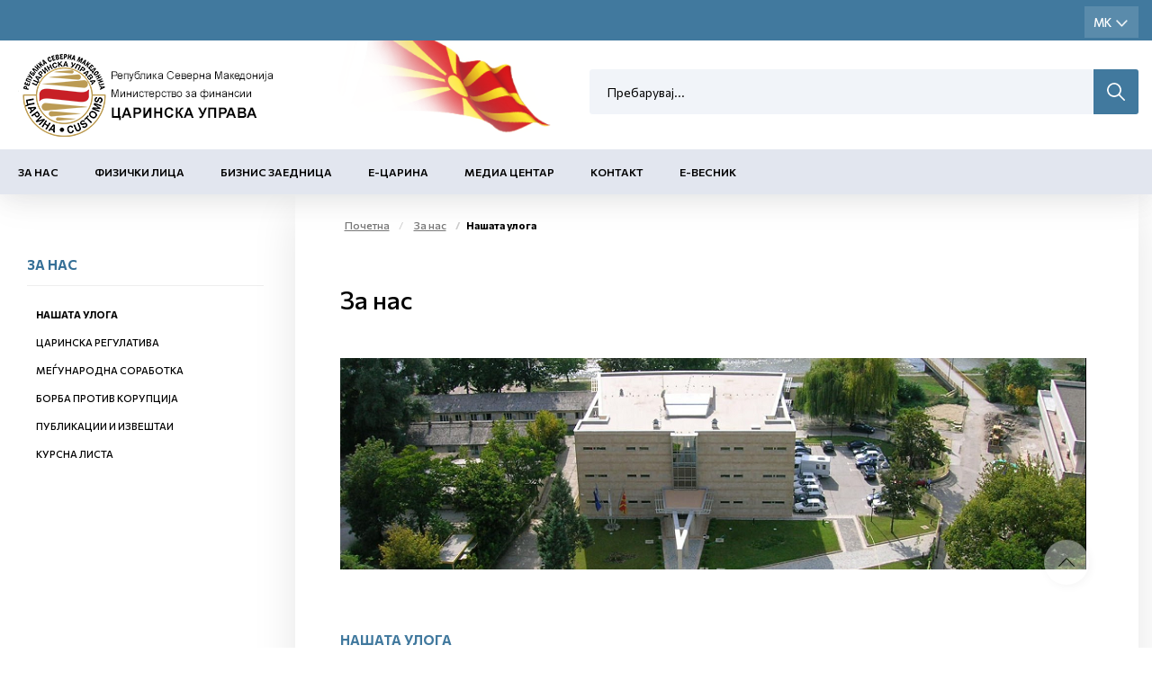

--- FILE ---
content_type: text/html; charset=utf-8
request_url: https://customs.gov.mk/mk-MK/pocetna/za-nas/megjunarodna-sorabotka/ipa-proekti/nasata-uloga.nspx
body_size: 63768
content:

<!DOCTYPE html>
<html lang="mk">
<head><meta charset="utf-8" /><meta name="viewport" content="width=device-width, minimum-scale=1.0, initial-scale=1.0" /><meta http-equiv="X-UA-Compatible" content="IE=edge" />
    <link rel="apple-touch-icon" sizes="57x57" href="/apple-icon-57x57.png">
    <link rel="apple-touch-icon" sizes="60x60" href="/apple-icon-60x60.png">
    <link rel="apple-touch-icon" sizes="72x72" href="/apple-icon-72x72.png">
    <link rel="apple-touch-icon" sizes="76x76" href="/apple-icon-76x76.png">
    <link rel="apple-touch-icon" sizes="114x114" href="/apple-icon-114x114.png">
    <link rel="apple-touch-icon" sizes="120x120" href="/apple-icon-120x120.png">
    <link rel="apple-touch-icon" sizes="144x144" href="/apple-icon-144x144.png">
    <link rel="apple-touch-icon" sizes="152x152" href="/apple-icon-152x152.png">
    <link rel="apple-touch-icon" sizes="180x180" href="/apple-icon-180x180.png">
    <link rel="icon" type="image/png" sizes="192x192" href="/android-icon-192x192.png">
    <link rel="icon" type="image/png" sizes="32x32" href="/favicon-32x32.png">
    <link rel="icon" type="image/png" sizes="96x96" href="/favicon-96x96.png">
    <link rel="icon" type="image/png" sizes="16x16" href="/favicon-16x16.png">
    <link rel="manifest" href="/manifest.json">
    <meta name="msapplication-TileColor" content="#ffffff">
    <meta name="msapplication-TileImage" content="/ms-icon-144x144.png">
    <meta name="theme-color" content="#ffffff">

    <meta name="description" content="" />
 

    <meta property="og:title" content="Царинска управа" />
    <meta property="og:description" content="" />
    <meta property="og:image" content="/2022/05/26/meta-img.jpg" />
    <meta property="og:image:width" content="1200" />
    <meta property="og:image:height" content="630" />
<meta name="description" content=" - Царинска Управа - Нашата улога     " /><meta name="keywords" /><meta property="og:title" content="Царинска Управа - Нашата улога     " /><meta property="og:description" content=" - Царинска Управа - Нашата улога     " /><meta property="og:type" content="website" /><meta property="og:url" content="https://customs.gov.mk//mk-MK/pocetna/za-nas/megjunarodna-sorabotka/ipa-proekti/nasata-uloga.nspx" /><meta property="og:image" content="https://customs.gov.mk/content/images/logo-modal.jpg" /><meta property="og:image:width" content="1200" /><meta property="og:image:height" content="630" />
    

    <link href="/mainstyles?v=1Lt0N-hx-0tMD4SndevS9CkOf59KgKmpw72jh-3Wt541" rel="stylesheet"/>

    <style>
        [ng\:cloak], [ng-cloak], [data-ng-cloak], [x-ng-cloak], .ng-cloak, .x-ng-cloak {
            display: none !important;
        }
    </style>


    <link rel="preconnect" href="https://fonts.googleapis.com">
    <link rel="preconnect" href="https://fonts.gstatic.com" crossorigin>
    <link href="https://fonts.googleapis.com/css2?family=Commissioner:wght@100;200;400;500;600;700;800;900&display=swap" rel="stylesheet">
    <link href="https://customs.gov.mk/css/ns.css?v=5.6" rel="stylesheet" />
    <link href="https://customs.gov.mk/css/dark.css?v=5.6" rel="stylesheet" />
    

    <!-- JQUERY -->

    <script src="https://cdnjs.cloudflare.com/ajax/libs/jquery/3.0.0/jquery.min.js"></script>

    <script src="https://cdnjs.cloudflare.com/ajax/libs/jquery-migrate/1.4.1/jquery-migrate.min.js"></script>

    <!-- ADDITIONAL JS -->
    <script src="https://customs.gov.mk/scripts/main.js?v=5.6"></script>

    <script src="https://customs.gov.mk/node_modules/requirejs/require.js"></script>
    <script src="https://cdn.jsdelivr.net/npm/bcswipe@1.1.1/jquery.bcSwipe.min.js"></script>
    <script>
        document.addEventListener("DOMContentLoaded", function (event) {
            require.config({
                waitSeconds: 60,
               
                
            });
            require([
                'bootstrap',
                
                'utils',
               
                'nsjs',
               
                'moment',
            
                'jquery.mmenu.all'], function () {
                    NS.Language = JSON.parse(localizedObjects || '{}');
                    if (navigator.userAgent.match(/Trident\/7\./)) {
                        location.assign('../../upgrade.html');
                    }

                });
        });
        
    </script>




    

    

    <!--ne stavaj nisto tuka -->
<script type="text/javascript">var pLang = 'mk-MK'; var renderitemid = '5d4e2a79-57c9-45b1-823d-d884d3d50769';var renderparents=[{"Id":"4bfe6fe9-3a0e-48df-b148-ba0d6bb2a0cb","Tag":null},{"Id":"ea4a808d-0e7a-4944-9848-d688b620b84c","Tag":"MENU_MK"},{"Id":"7d066848-1b20-48aa-afd9-568b8bbafd64","Tag":null},{"Id":"13353181-195e-4840-b426-c7ee7b00d444","Tag":null}];</script><script type="text/javascript">var localizedObjects = '{"Code":"mk-MK","Items":[{"Key":"SEARCH_TO_DATE","Value":"До датум"},{"Key":"SEARCH_FROM_DATE","Value":"Од датум"},{"Key":"SEARCH","Value":"Пребарување"},{"Key":"SEARCH_BY_DATE","Value":"По датум"},{"Key":"SEARCH_BY_KEYWORD","Value":"По клучен збор"},{"Key":"SEARCH_BY_CATEGORY","Value":"По категорија"},{"Key":"SEARCH_BY_AUTHOR","Value":"По автор"},{"Key":"SEARCH_BY_TITLE","Value":"По наслов"},{"Key":"CREATE_STATE","Value":"Креирај состојба"},{"Key":"TEST_ITEM","Value":"Тест вредност"},{"Key":"GROUP_PERMISSIONS","Value":"Привилегии на улога"},{"Key":"LOGIN_KEY","Value":"Најави се"},{"Key":"LOGOUT_KEY","Value":"Одјави се"},{"Key":"MY_PROFILE_KEY","Value":"Мој профил"},{"Key":"EDIT_ARTICLE","Value":"Промена на содржина"},{"Key":"NEWS_PERMISSIONS","Value":"News permissions"},{"Key":"INSERT_IMAGE_TITLE","Value":" Insert image Title"},{"Key":"WF_DESIGNER","Value":"WorkFlow Designer"},{"Key":"NAME","Value":"Name"},{"Key":"DESCRIPTION","Value":"Description"},{"Key":"TAG_NAME","Value":"Tag name"},{"Key":"START_STATE","Value":"Start state"},{"Key":"TERMINATING_STATE","Value":"Terminating state"},{"Key":"TYPE_NAME","Value":"Type name"},{"Key":"ASSEMBLY_NAME","Value":"Assembly name"},{"Key":"SAVE","Value":"Save"},{"Key":"CANCEL","Value":"Cancel"},{"Key":"STATE_DETAILS","Value":"State Details:"},{"Key":"TRANSITION_DETAILS","Value":"Transition Details:"},{"Key":"ACTION_NAME","Value":"Action name"},{"Key":"REQUIRES_COMMENT","Value":"Requires comment"},{"Key":"ALLOWS_COMMENT","Value":"Allows comment"},{"Key":"ROLES","Value":"Roles"},{"Key":"TRANSITION_TYPE_NAME","Value":"Transition type name"},{"Key":"TRANSITION_ASSEMBLY_NAME","Value":"Transition assembly name"},{"Key":"SET_EMPTY","Value":"Set empty"},{"Key":"ENABLED","Value":"Enabled"},{"Key":"NOTIFICATION_TAG","Value":"Notification tag"},{"Key":"INCREMENT_ITERATION","Value":"Increment iteration"},{"Key":"HIDE_IF_DISABLED","Value":"Hide if disabled"},{"Key":"TRANSITION_TAG","Value":"Transition tag"},{"Key":"START_TRANSITION","Value":"Start transaction"},{"Key":"HIDDEN","Value":"Hidden"},{"Key":"ADD_ROLE","Value":"Add role"},{"Key":"GENERAL","Value":"General"},{"Key":"ROLE","Value":"Role"},{"Key":"RESOURCE_MANAGER","Value":"Resource manager"},{"Key":"AVAILABLE_ACTIONS","Value":"Available actions"},{"Key":"COMMENT_FOR","Value":"Коментар за:"},{"Key":"ENTER_COMMENT","Value":"Внеси коментар"},{"Key":"CONTINUE","Value":"Continue"},{"Key":"NEWS_TITLE","Value":"News Title"},{"Key":"DATE_PUBLISHED","Value":"Date Published"},{"Key":"AUTHOR","Value":"Author"},{"Key":"MASTER_NODE","Value":"Master Node"},{"Key":"STATUS","Value":"Status"},{"Key":"ADVANCED_LINK","Value":"Advanced Link"},{"Key":"CLEAR","Value":"Clear"},{"Key":"SEARCH_BY_TITLE","Value":"Search by title"},{"Key":"SEARCH","Value":"Search"},{"Key":"EXTERNAL_PAGE","Value":"External page"},{"Key":"EXTERNAL_TITLE","Value":"External title"},{"Key":"EXTERNAL_URL","Value":"External url"},{"Key":"ARTICLES","Value":"Articles"},{"Key":"PRODUCTS","Value":"Products"},{"Key":"MANUFACTURERS","Value":"Manufacturers"},{"Key":"SELECT_MANUFACTURER","Value":"Select Manufacturer"},{"Key":"CATEGORIES","Value":"Categories"},{"Key":"PROMOTIONS","Value":"Promotions"},{"Key":"MAIN_BRAND","Value":"Main Brand"},{"Key":"NOT_MAIN_BRAND","Value":"Not Main Brand"},{"Key":"ALL","Value":"All"},{"Key":"ACTIVE","Value":"Active"},{"Key":"NOT_ACTIVE","Value":"Inactive"},{"Key":"RELATED_NEWS","Value":"Поврзани вести"}]}';</script><title>
	Царинска Управа - Нашата улога     
</title></head>
<body>
    <!-- APP FEATURE CONFIGURATION -->
    <script type="text/javascript">
        var appconfig = {};
        var treelike = false;
    </script>
    <form name="aspnetForm" method="post" action="/mk-MK/pocetna/za-nas/megjunarodna-sorabotka/ipa-proekti/nasata-uloga.nspx" autocomplete="off" id="aspnetForm">
<div class="aspNetHidden">
<input type="hidden" name="__VIEWSTATE" id="__VIEWSTATE" value="6B5A3sSyclPtdUHF4Mdhat8OorfyhafN9270T6MF9YXN2EFpDMoa9HXyGF5QKk+TxS6LDEUA6iyJ4v0uX1aDQNWQQsQw8ZnS1FIUcxzZKICNTvT4y9X2fmjfjwsDvn5xm56X95ypLmIEvwSmiFrROF3gZ/KOznJ/[base64]/4vGpXrWOBoTj/wGttp+ExibNeNsy983FsGCU1QZCKWbYrS/UQPHmkoljwVvbK2HXNx6ikFpHRJk9s4C8VcbEBeRxpHBzHFPytC9f3enqvvBT8VQHnd74ia/XC4FxzdjRTjYkMluvMCPP+lnXn3SxSs8PBJWCsnU93EvuHBAwlQpdWYpkelQMLA9WAkwPPqJC+w7fX88dFS9dMS7cFuMyedJBf3i7M2zmKSiqHNKFTHNMvAez2zfeUIEHoRu4VtHXK/ez/NqgTcjFIHr73JQDpKCKBASjKsaIS33+BbjbkWbjoc6mopf/p5UR9i2lkK4GQxWWikUaoG0K7xUK0f4WMJRRcRBZO5vC+buv5sqCco3Qxm86p/Y8F9HJr7NwentiuJ9wRkW7vSwTkO0CoyqH2M7mRNJDBxtGHfsKxaAboAHud5rXn/2WzvV4WFllfeBoplKuzoTlULxsrNB/PWtzI1a2XZKgGzhF8wuf9GtjNU7+nmDiXk90uXeCANnU1vE8b9ALmQzxWueASXQWPGGd3OBElveAjaX+a5K9IQf5iHHaHIL7QnjIourb+DH0z+RVI7DObWUXPE+WqMMR1IH2Q/L1eftlKDnQHc9d+XOXo2dHe82z309RsEHpNBgAXlsrTVds3Yqk5OanfwspG/tywXOPhmdovy75uecGeZi8fKEMUy1gTMJGHVFArYA9E0kgjwcvW/GUINDDzlm7v/WFDEv8WfxvL8sZyyttivaFn1SEPWk7v3NpkcEChZO/NsgcF6xutZf1pWTWsHaC18feQVek7wqCK2VbewKqHUfKkGj0wKP7CJZ8ruLEdUcs5LfHa9j/EVdJx98TLCvU2rt7vaHm4AgSpTJYlEtXvUPIiUiPTpZfZZxNLE2jpVE8UFpvfsjfq9e346g2G0O6AKvMRXk94rMEvNXVkeFgXGfBvnRWE8phgpFjyKLqtywCLXc+x3nG0HWb3pykdg/XSUPsF1B1XDd7jYlT3BUEiW7pVGg7rzFxJ4ISJp6Dq0nb6kC+ccIhS8AT0crd7v8N+MU8CP0q+sAh/+QKBIQQMtJzKtMr6uB4j3R0lyIgAwgHoyIUG+REI06FalJpvCpCP2119Xsmxz0uXuU2/7LhK0dUIjf7hU6Xc42tudNGzNgvMkGwNRs/7t2WdAQ8iVLmKLHWENVUgmp9CrVY4rfIAKXuiuVh05O5W0rXgXYsaidgn5Fujwi7Zhd7vOyd7zQ2qBdFpxgXLTdMzaUe9pGBSr4wCKnrJLcNPjITNOCWYQ3Sqq1g3cxGxbz2szgFzN/WuiQENRkncIALbN0L6nfCeaG+x0tG5KN4e8SO0Aom7eA5+lXzRszCW6fahsIry23KS+yqMpApaQjXpiZ1bmYNWzMeMmZcUjXNCBSMnqRnHCiAh/XFzS+bjxvfEpDe0fbDtUaz6cVaCvI5146+V6yn/kpH/IZ5/JrELFrKx2yw3PF5LoFGYgOZD6cP04AbB/w7A/SBKqmH77CYfuFrO0h/GOroSjAWXcav8bw302KLrWEiEwDG1s1/3hJaXASnm1mtn7Y+z74tEij2K780BU85sJZn/jNLwiy3eo0EhNpU5I9G3IU2bfXPJIfloRZEH/xBN9XffrZMST6Q/lmWUjWI1ofXA1OkXx/9t4rV/USQ9Y6qiVEYIz8cASDUO2rf/CxGvnJRJyO0C/CDksvKdFMVWB1V6cbzeWuPfz2wAcuWr0o4oDBUxbmqPe6xzt0DMx1l4BhP/xa6OiA0NtXcZc2xAoEzwOfrss89APTISSdVVo3dUhHZ2InxWkjML1GZjAF/JIz2wjdO1eQ6021Pgzq4lu5jAg1cs1+8IGoImz9Fz7VtHaTfngCEJSMy6Wsx//AnO4kX7iGampfdrY2hgKHYbjUWSulfSkj1EnKCaVfNf/b48cYzpEb1ww1QhVgIESFVOw8FZyLQPh3bCfHXikq5Gdg0XGMPvJYHIdtifv14Be113Y2KvsvAXujynzgneKfLq/demG+ods1RvVXAm/W0cvCkZLsFYc+3xQ+o9Pem3fETuFo+hlN3SlBCJf/pSB+FgTPPJ6/[base64]/xJUKsG5hUYeZNyYBgskt1J9nMtFgJJgP2x8dJHrwCv9w+zmujqM03hS0x0IXpUyLmaQk25Tf6O/nucD8+3aGZc6/BoHHpHWabKfUKJEgph0lDU8ga4EY/apInfwOWrgucCd6idgzJVJO+2F+dCY5/Jtk3cEnFLqmA6Ypd8Eq3q9oT+chrjAQfk48P1oRy//z1Iif3ZhCZjucQfniFxArRIaRzyCpOH/5iwPYjkhc4eVKLujTLfQ4OephN7pmg+uf/Mo8Wp24mmPvz/al25ouQfaOXeMTEqZYREDWBfTDek+7ehmBtZyEFqKiIhO1mzYwX8fysrmmAQ5hwvA4y5nq+SSYvXxhCtoaNSPzT2QdOZ7JooFhWdTkhWJq9CFPDXUdtUgIvG678gS2n1Xn5g+JxYCo0KPTEQEiL7GXv1VtDPIhe6X62PUpw9gRGRVc8FFNGal/RI4Svnj5mlftY5snFYd5bQcDlmEWJ8BKYrLIA5Oemz+phAIrTsmcTqSI6ehq4dHJ3Lic84U5kXpoKqsFV//Pp4e9jGHuxnmbuJTKntOzVW8aZqqXe0xYUXZ6chRaEa4sXQFomcuR1FikhKOaxjTAMBLnQJc6y6TkbshUtuUHguiNiC1yLyOGz4LgaL0gC4Vn4tgfJFL59qE7bZsn9bI19w6frCXTydW0NSODb/k1O88kpuqDMgSzMDvG5tRWed8/wo0aUrEVj8V/I5XIhVpqfkxSTZwDGOwajrQflP7lslCS3ez21mEthEY728Uw+TzRkeHd4m68+znz4I0cfVdTEm+W42nAW/[base64]/T09Ygz4RfGF8KjMB9mpGaV1Z0Fr3m65P0Sf4Z8y07xGXdSuacd1/z0uaNbEK4+slL8+Lkyqr9oiOqMZCi6ma1WpwblQIxTWAJ0G/v2sMIII6lQfqA7hJKW6IPQiGdqvXK2iI/lrw9k2AaXIPV2RUC/Qd9+9Nh2fmrCD6xQ6FNJv1O1AVB+dpNMU6w77MeuDNVQTPcoy44L85CYIMQH9ev/t8RMx3gYou8ofoK3Yh9TsfPSe1eLhrHE4EoBGlsw57qhvS/b+fJYfA9+yarCgttT5tPUOsN+K51vb20/ta4bwwiaPdAvTuzoyB8QAUY6MHBsFEJhsxUebPuM+T+T8uuhSy78IreG7pGDyzQJ3tu8g/9IS9uzyDBX8FMD0COzT5Jk/rxDMgJIAM/v+VYErIJP+srcGmhvHFqQgS9lJMXRpDJXrPMwPibjHzA+/L8xEDWE/gGTNb/ug1Kx+OrBYAy5VMxeVBB/Q03rs2AX3o/8Qnlm00DsarRXEHW22kd4Mt4gg9IKG1ks7a5QE09CsZGDtPWhE8uhfS4GLsnhWGbpvXVX0CpxGgwK4COyZpIwwtIyF7yJ0lS+M/x/gr4Zq40/VX8K+a8zohH8DsxUbYvKBeeLFsShgwlFKKt8EoxcDM+id5LeHuFE+F/XWNvBoXHGfX1Kw7jRZ9wccSO3ltcF6T42qgz6SgUMe6y/Mn/u7+v4XnKrrJm9oFI4LXKgTgLZHO0lU47ietbOS7DCGiWg/xcDxNApa5olYGA9yT4Fz7Q0JfQDTFhHQgnXVkPvCORRjAZOYlDWqe02l0sHvepG0NGWeKm8pfLGZJlUESqDbg9uEiDxTpC4/+k9KVoSvmuZ+uVNP9O/Zkmqns5gbPs7llbokKxJzmwMeArpdgIdvREe/awdFgGf2Os4Wt/mxeKoUK4suhUaOhO++1aNMB1CQw5FVAAoX5+A0daZLntcNuWHb9ew++0y+ELHWxvii8dnovwlFWxbbKM1mGbJfFm1Co3OmQ/bShufvNu7luGybbQh58rgKnxTUvnPO3TqQRw5tob+SR4DZshIMDAAzl/v2rvBV50tT8i95kd9ykdU95AGBmYtqu2EdtFrhslmNmC3m1cScDQorQSyxq0KRZ1mNLn1msCCnciaIQx532kh3qlYO4CnsQJ6SRrwRcaMrleawg6inXstPFfVdX8Q2BZ2FxXjOmn5hu88ickRhN3lNKiWX24s+oEFV/n2tUq3Ig3Mi+qiYyiNX7yaNT7RWa58mPh6pF2rdfjDMST2i3G0GedhhV7CEFPRLbBYWX2qKtBUB28MMZ3HlbIok64u3WLYJ1wE4VLXDGIwzySd4pAhPwFwal/fv7kqk0srvv9fSpL2sblJZwqqmOZG3PLL57L6yVlgO+3RZ+byuRObzCFRVc4n6C1PfBKU9M8iFIC6xWTyRA+lxRREtjAtVhfrPHpzOCJ0kXz/0UElUVRjG2cMAqq73JCO4Iih9YDnoQKTjYwNUpX5u83cZKUdt8bid/E00Duj0fqBsv4bmt9HkY/Hnq6g1i5VwIBXP4fbNs4BRqxAHcv2YupN7CyI0mbS/P5oSwXut/idiQ6I7WSWhrtci0+FrkOd1P+h2bK//SBjQIEy5nCyv59fzP2h7diamm1P3ped1GxQYRnChLRy/sFcGhKu2ZQs22+SwtQvz02guvb2+VkgStgTCkAAm4ceCaR8pdDaBgrACP2ohZ+x6G5NUhx5dvKw5Zl0qTg0GsiQW+6/k7bxcPFNPGTzdAL8l1rT5XzOVcb/OnALA32RJQDSjSfs42Seu+S/pMNRZQmGko2ERQZpdG1OtEVP7DvQ/G0hEUF3iZJs5Ck7E0j9GEobG7tEAnfvioPYTQ4Wb2pjH6N0vpg7qljN5QHpnHfU3ppp/DaxvMsMHYcpePHH8gKMpNULqQl4IAXv6N3xWNuV5yDlUfzG1vd7UAjXIDy/PRI5uYZQqrUJZ/JHwYU95CsuAk+/S2k2uNtolCgSirZz7JELU9jvAKdPrA8wS4HfRvrnxIDc1p5kZmFoXjpJTHwhOS7UqL8wokNH/CPbgujaGbNcVwoDZec2DlOou+sLIl48xcurX69KMqmIopXXO4Y75Lyj/jFrw8XRS0EN14iT1x8YXLDvCfvm9gZ2OQG6qHYW0kWMb9/uiZV8sXwHqKeMJjsnygVmys9zQ0XdYbVGD0CRT8y283NfFHZy1/1T16QWEn6RL0zPoZDWVsC9W1DbeKiygHBQj0dopt1lYZWQtW0w4/OIlCE+4Ga3ptiV3VHhgR0vyUD7zYNNIVOWBrb86TTSIQ+GCRfrnSdmMWQBIISMZ6xcp7ZrA6KYB4IhNuJxQ5ozCwuNgPz6q4PMG/c3sKBGsQTfdYfA6uh7gALr76N5nPgD+wSgoiIqcHKeWAvQROPilcoxgqrX++2dUQVjs0xkVfbTml67jKzWR2q9J/JPi1aHDMhqbFv2YqA51w2PMAve7hBq+CNgPkv3XLBcOeWkckQLFqVdHgsb2MmiWeGreh5MqWxItq/C7FE/tJfbKHmG2NDql8y6jQQnuZAh+jdwr4j6X1GO7tgU1U4yAdThBlKnFTY+RDAfZER4CVJ6rVUoc6mnSQyUz5ruQfpMwxt7AL5YcPvCE90vAC2Xnrg0XIWZlT5B1D1voleZ/2wspEew2mmBoGoMeliZoNbiUSMhziBWJDa9mbkAUnQwmaF3gx3m9rmQA64PrzVhNdLefgFx6lpXtHKb1cuUUpp8UtUR+MblOGG4noT1HAJ8l+mmAqlDgnYTH0wzJ9cHnR2NsVfU2MlZowZVfWN+/7ZpW+2ggPaI3uWQXG8Gg8z+GhDMerr7a43uhNsgveAhcM9D7Rp6p52hBFZ8cQwTAmxf+1wtEVK5dJfRMU1qlsFceZ0cLq+UzwHmPgURWSm+H40ON4D7OH9RvOddC49O78RYhWJ6mG5MODoEr+msjzLyoB3A/m17hLq1uakb9UD0ZHC/WP415jxL5Dece77jXGYDoW2Dh2yJAApw28dtBx7vDl7jPcUrgiD9RJVZtL2VnOP3dmXK+S/nf47fk/H7O+tUugkJvyS1oMcSX28Kh3H96d/zXlEM6ftMVEEYwGrL3x6rbvS+rMuNcTx2NIDFlCU9Sz7yjRUfKSyTihwxEqctoECys63+fL5sVqREOkV4lamPSFtFUnJMtsogpMLQlVQqQqt3CaEhyQP+zwnucWCNJSKiHMOJ2aVE9ijOur0SBhsuu1H+Op33t7xoqX+v3iEzSCbv2w6Qtz6PnwV/YOfCmWjkZ+XGflBncBchwWIadRbwAQ3uBVi4+WpRlAqLcaJU0h3OB6SSGeItDf+zx/sR8kFXomuTZ/AEQ6OCYUDJaQ+mw0IPbNsPXq/nqwkan9T4oXqNmW1CvZcRE+gDjIOsgfYQivhRTsQfXApgb3c2yFdlUDD3iDXRb39+nKAUCqOxlIozgRwY22Sg/07ObmIW3N7IRn5r5hVvi5P+Wn1hXOIKgKbNiuAkjypLJmQXbv4w1MamwnMGxKiLWYmIhgJsfYl4n+S1ZUaTbv0PMSU0eGcsCIOM7J40jMMqQEBeldndCAdj8F/y5x0TNLLz0YrDqIapyVcpu/5m832RQWjV/0LPkm10U/0nwVuFhXWWysjNaReY9hHKn2X5Ii/uBtjG16LsbTfxMysLqZdjBlKQaiz2Vll941/U1XO4S1eePT0gtnJP2m2FYmfjAjD65iPFz9HUMEAIsBIhC2b1dLzE+4dj0+dB947kZBDyYx6adL1En4Yaxi3p28oYWtzsmWsJn1PokQpQbdmFwBcvdTQu+GItb9FhMyFN9dWTycsMZLp8b648kHwbBJtaw+Tdw1XMKKEmzRmS8IadRa/AX6CQSnK7soeaUnGkegbq2HH5kMSJWY9SQyfq8NNJzZ49WbLQQOKOoLufPoLPohssd8Rspn625m2w2cNLexONg7yY8ObUTsNqKlYrQwT0kyCheMo9fONkt9nGICBFg43/EHI2muciS4Zlukm5m9xc0F2ZTsAqxPYXi61HL3o/mf0GMGo6EgqPAPNOp0Mgnhhzt1tZRT6Y7jlJ/vA3EXX/rExqIoM3k8ywzs7iOsFyKNpz05/+BsqEbLch36gwuDJyofDDfK2Zfl8aZpjt7H/63LRBUJ+CljIvphT8YWT2oGu5Dcywkv17x5+jfqODk7hYWiB6Nfc33eXvLAReDUyt+pkvOCnSHeYJE+h8Kurs/8ImyI7a4CKckzBA1qQZN0DG1IGvfcXo3vR5zzG3DNOumTlfY4kvzz9XsRMOMOxTwRhHmlVXmh+YnEaC4IB7hUmb2Ss04+kQ3myeULn16Qw8cdR04c+5VKFGVKnKW3oUaZu8wF6wCeRhRU9W7vLuH4zZ6K6RRdP4wCZcu80THyexieM9gUPIgPT6x/LgrcUtWKkm3W0AEOtx6s3X0W6oCpTA/GlbCncXUlVVGWBGZmi/mCBYzHC347WTvCFNl46js+aO1+LhAuz6TgU6G70pCbuom6r9bbeZl3UgtbGCrIlrOjdqIOwhnPXwTnJXySIDzCs/7Kyb7IY+LfosKmme6+l/swQY1QihAUv0j0ZQ7l6ZQYZCaqyTkE9TtBN0F3WTMldEi5xbpUvBA5uQ4HmLgJvYkcw3sMJznogh3h5YHK0ZQUVze5FlTZLKdCuQhKfw01v+8phvMecdJdVIAQs65uj4+gkK01RVLAHWoXNlz/GeLwKSmNO1SixaVshtorYvXQKnZXcITPH6IST3a/puevMNYJdQNa4es/W6hnJ0k1B3TOZCWSPp4lBkEtve8Ls2Sp1QRmTBFffSF4Eoxob1Xb77vW6iVp2T/9ABVZckfKeMbREe8OBCJA1yRrg8IbAlM0bS96zvimtb6wzDFtWQrimZizchpr2cvCDCny+UsghIHETk/uNaaGzTvAhGtwryGEu2T3H0eojaYOo/STbSuy6A/TCZu0jIkShoGpUFUIKvwHH9u9xYTwA3nPWNanf/ml4+c6YNDE++zJ0sbnNmKkH+5ojue2dn6UhJ11LtswUtklRqu3tqUAP/0mzRPL7Q2oLBTxYBGdN5lG5tMG48HEMPbxNHANLm2DHoiqT8K+0b0zycgjBRbTfn+3Mmgyh2Xb+tVskmtwjeEJarfvJPAnrYQcmpr/oULU+MHXVb9VdYCIW66wLxOujs5TZwRDC203ihJIOKxsYnTEVns7bx9KtPDCQrPsxUk/PKS15kLl+hcbjW49qVWI6uFxRUuosT4ZS68G+4yHLF/H2PeZ67x/0ixl9tdK7GTB2CkAu5eTvefQaW0EiDS7XyO3I4NI782BXg/SehEGLj6jjqD2Vk2+urmsbkRgvVj8sdKSGlBl1u40Eoad4FXOvodDsCiAhwnYCONedT17pFqijyCchoPk+5pPm2Px6uHv7ZOXmSMsjaNOihKlzFQwoWBMdKBU/A9qBknRu3OawWfCWsNiBVFSWGMULenvrgNeXyOxVMJ3C2ReTiCOBAaoFO3++64L2q+k2zjvmnYXdbc7NnqXu1aSp6T2xHCeWRt1KZ1bicKCEPHLxeO6Vu4lznYGAKHCwvfrmolCwKHKkb4z0UwOkla7p4+ZPcfSHanzwC8dYsJUH/N+Lpc5YDLfR/cVaNoO00gDyQrup9F9ANX1bDpkSZt5dGywn107g6cOalCnBYmwYdSKPzpaUnKGrApK/HEnFqHrczQIv0nVaVMbm0cU2PebDDTSU7y02ZdGZGVc9Z/zEg43T34t0KykJ3q9uFBXhuwLyeL/[base64]/Q8NC5jRoaupZHs34gCxvJvIDOCtYnD/Ebajr92bQoLcIuK5MmaNV+tFboHu/1gnwSulnRj7pXtPUVg0ThtoG+YiLWaLNKf4lx/86FRokZyPgPDU+m15IxS0CDu/BfTo+N9jG2H2U7cSOLlGivxjvZ5qwvY/zR/G3MJ4RvcM6eXEnRVaacPuWxf4UnyosiK0bYl9biZWRL3Hi051V6sfp838UerNhMKL4hve8ofRFaQaqgmIe8GirNXbVbFMM6P4iPEx4St+cuobdNn9g5Nb7fBWAO1iOcw/t6NbUGYBHAca8zFOWwG5boMTMs9ZhZHpqioiNcqEoZQ/6glSelXcWgGwBs5M93nWzs1VUNbEDSyAknJYFa1UwhaAJaRiHkxyNoVmvo/[base64]/3wiNfg+XsVakJhKApJcK75hoOoJd2B5nXaaCT1tdaLd32BHofjcChS/jYg2s2Ayspr+pgrGFqRbcg9SvQtJkHlqv/l/gJeZnlZpYnrhf0NZjG8JTqPfaPWmf6eblVHn5Y+7tAShQ3sjS0MZKZ5UTpdmRtKypkPLe6cOStgSUfBW2Su3j/2z+Fq0got05CVe/HzN+J/RvZTVuzoDmjWpyHSJSUD6rZ9li2Ia69J28/Z69cFKD1bfMiFnWL+5Y6Epie/Tq9QRDFkhnr88eW0GAj6LCD0Fb/XuZPsiSQBWFRLSRopW8MeurT0iLqlCyIo821Tz0KAuLgTXgdV56OuqkOz+KarX2HpZJgmEyB19jPgs6WzqV1QmnfK0HmEROQLij4cNRjFYnfUi/HUCxcDROoD+zbFMEfQ20ni10pCugK7eM0gGLXS+DeUoJEgIaPqHbSL5s9/ZnoqZY/qtCeN/s2tznvn4ztNkv59KDVbCAraEZ7pFqa+LcDJq462pVhj9G4U6LsXy8X1zeqqGv63tjZTz2qxU+OXAndK+QsFz4vVVPgY7f+oxkCrAhD04LlB6OQlTEuoD16RwaVQLy2NPyRQcwtGk5L/q3amryNI2rBjJ0HZfjGjF5FeQBvc8e/Vy/oFmmYyR4P9A6Kq2hYiLAzgofnO/fARzzwI3o4MfjXxiuKv0tUVLKUm2UTSpaGnNbDtdYrT4SAJ6SlA15YOB2HZufT4mceq03y7GP3wlyKJ/ZxEk6cNR8UoPanJTY1LOFC0hQNpbEq+f7lLOi4aYbb4dNHN6TRkIBVlysv/gVLhNY4aKSK1gXt1w4AEy4BtFcfZO+ppTfEmzA6NTdKxSMS1Uqmaz4Rfw6iDdvhVTuNpB14LShjMpQHUO4OJkupmmJU0ZXu7J6wY4cs1jt9PXShRQGAIxQOBAaRli9/k8NtTe9hPtrgX2ijrtiGbVRx0MdToxGyzGof8vTZUdfQd7k5OFF4e4l1QlbxvaVinZK1jtTtxofGkE7YHsHH65lqD8Qr+p9HWMnNTiP/GYdcn/NB5d2KKM3/c8E5Gff6wRSZgOJCsQBilAIXH/bvlJxbYMnTc94QciXzfoNlX8EJpSryLjXk4ayVsdDp+MorG4vjkLA2vTh+TPxqHVTlVwujOvSUFlwgN0M/tIYg5LCJl6Fe2eJ/xt671wNu4fAZuvV76ZRmKEyfqnlEpgCHp/i51BxdU02ejxg6o1QgQeP9eIRMF088a9srauxxFVKgFepi+Rkhylyn99YrDYpdy4rf3yUF9ws5ODDlcvHZCB7JtkxGx/JBfKN1UJ3XjJf0AylNL351ZfuAQ90vMe6hI2YK/3FCmn+SeidtkEvuXXAvM9ATbaMXkKlIeDYCJvBuw17ZQyaXfnWXJDqfXh+9QVE60e2mj6yjUImnUGNKiOieUfml0R2c4kEwsWIqKVm1qtFsu1fHTlafsyMeKd7ht0VS9F6MqeNEovPQuBWs21HV67vtClfO7R+GmePOdnjmuBA/saq94iDecY0PQCh1XYKjdcmu2Z3yw0x0diRsMgMVRskdRjst0NyaZyx62sx0WqjK7C7XZPXZD2Y+EiO/O0FuUryu2NWv2H3cHITu6QblgUl/6oaVyzMRykYnf1XX7NUGV2ySViAxuJ0IPa4x8uVlyuBIzLqBVsaHU1qcicHJOsBuKv9/fN+D2KgI994gFkQXC8GFyZDbuqqREg4EsHHb6KZy8llrtKRbtghFe9KYLyAd9PyqHDgqTFmz0RICL1Bz6AR6NKbZRM5WwJHQUsWZp9okkoTlqPj+O1vNM6B30kUX/dBFU/mB+ecuh71E1qPSuA4XxGFbbhbjcFvP4iMgK5O7fIbWG4xfsL4OL/Rh0TfHaMqD0Yd/dABwGHQ/2IPKVoLcddsBk/X+SangQ1fbgrUd/pp8VIIl4UYxwZk+HITkJGPmkoVT09qN63XEtGNJIexOz93e4P/s3Nf0QxaTlQimguGjePAlSm222kSBIPz3DZ2DE7uOHel7Zcc4JjH0olaCmXhIob/HC3uViM/uyCnPVA74OR6hd+aKfKvPpw+y9B/Kt0n1qB5lX7ORIt+WA68vBwQzylzJJBWXB1LH06WJbvsABGJEsYPTSkPISM0Up4pPryWhdfhP+aq7rBab4SxIN8sgEe+ZW6o2rOmRGzLBFq0mCYXdlzZfc+xa2G9ltArWinbqpAPZfmX9b6dP030pQ89ouaXyCv/mfiZT3mv6Vc1FAl0MN6f2uU8qegjaFJ/xvauhlnJUgEaGD+PThxPXbG9ixBiQtLiopE/dCINxvacL0tXNZLrqy0+/0/1aazAkbKf0nYPmTP3vHk7eOmPOiZ61UqecvXD0NEY0ZuPM1rexixb+R78dYRwTMj3lTIF31UC7WChLPDiUgScwXzqUFuBq5Y+heQhR62nYWG5/E55lwJ6nqYw5d8FhJt+nymwz2B1Ntmg9o0l80Lvm0RvbVlJgrWMoml/JWIYOF7lHLeNyKjBzipWNHt80s78JHW5LXON0V/1nj6UtRTb+1XIDlvpTtGXI6KhhZ6d51CKrf4AyzigcXioqBD5xjiJ5pYbcpHybqzVmZ1GoIT/T0+X1FEDD9nqGFYalkMx4sumwHZfhvLJPn37KuNuDRkOQtCc6g8UgL78u8m3uaMWmBwx6/ifvbulhR+SI4pkp61uJqRtRZfEWB4p2k1KyVl7MeJGLTEWjtqlVsTZGBpicAPt3+ntCDFVN8ebyL5m5QCP4VNmHAS0oD3piQsMmZTOqgCc4MapSF8gAcZZ+3FhqZ65Wl3o2ri3TQLB+2LgdQ36ZvmNh1pCfHwbd3L4WYaGx+8NCdkdvTI+nxhkLjWxHcyTqFHyUx/1qS0nu8yU/0Uugv+rD8jV9HeS+N4QDKT/uv38hboXVQirKX2M1swWx+yu+1m9ZARzZRzNraOGIEKZfO8aIihUqlOIYYAR6h0WRXX3MjXC50mRxrUC4wt1G0Ha3A8qRt2ZIhXG6hYvrp7JruoNbB/2l7sbSeVsF4OA8f6dwLP69BJwoMTvE5dy+wnNKWiJ3Eo6YU+n57Kwwtr5MuY5kpEj05FL7aYMT8qsYeXS5sgwHmUFmgh/1AAoKVYQ0GgyPukwB7ZFcsn9wKxuQWDNMzxj/[base64]/c0PTsVg8kU+gA1ZRH9/yIPIjBs5tChnJEDtfPoLEtCqPkAqvZxmWEBpLCFqWhnzoPa5Dxg9RXa8Yqt6Il+4uFGIp9DJAZgDYwpJ9Oxwn1/b/dUW4kTTtqz8HCN7n9K4vMe7XhtnbH46QBnN6XZ07v9dxcj2Rv5/uy2q+app4iSVPIlUUYLI2iuEBeJDFqnxDlifW+t8fBPN+Pe6yRJf7VShSh9PEBR6tcNhaSmC7R9gp0UDKdXTS+zqqTbvz1E41C3IOPUNCyfUg4OruuNyN0iPAvVeF6wYs//eh4ZWhq+l+rWpi8YJwdGCtAdDwiyTCuY2rvhHxGG0nPcT7Goa9AxNYY6oO49mr9z1Opdadk0Sq0T80OcdIzBRLMy1VRszAKetvVZkppFySkzXef78ABDw6sYrwBeu50S9sb+pz+iIlmLWgCFm03rD8S7PGNCu+2JCWYPfP4F8C/ro212ozhs27d4gDiASgNFnvZgEa5Ub5mcQfHo7yMQBY3bSrfe4KftAy2w/nKB09DLNGzDgTGpSXrCy+81jLWDxkuCXSFXaTf13dYTEaN0qVyo4T5aPh1pVhScGBb/18ThABz8w8aHfODNR1YlV9M7gXk79n/q2m+N55JBVniqPnog0YB0qLfq4G1r+ovGodqPOpaKouPJYFVA9dyH4vgWuIBIiyRGJ9RMyuxw72n0YdVwqL+9W0Y5a3f/[base64]/0IyzeaDb1kK2yxWYJ5DoLYk+ndhOC3/SXX+aQkMn9abVdQ0pNEKLo4pXGVJdwjsCrJm3XSV4NQxRSsWk/aSEokRtKrTOaK+hGzFw235t3nS66CQJnac3HbPCaSTyMyBS8BTFSF6W9Cydss+sUkpQTEReqi4sc/jCHUKFcJnNeogacJdjD8OEG6mcaST9HelFvWPGvW/MN8oNxhitNXgFqHy/HBFrAhSmlUB3WOHIjY8DyxoOKCLLLmb5FEqcKyXA10mSVUT0osnrQuW2lTjzBEKYOq6nOzuSeqiSY7svSREVtVs9LprgAg7kZYvyemqCokVvXyrNYeoDa6aKqagzAAXZEF0kxw3pC7tzLEdXF70he0wV1kpS3t1phrLLab7O2VuxxtH6dk4wanFrDJ/Xbp3w6/Kty3aBZOXDpLa0S0o5F3m8jNISPLfM3L3J4IZ/gBJd11CaoT76Wi+EKH2z17JZ/pzLdHnRRAZgfQD51i830wpLy4QsrTuoSHyFYcRlwqcLSnzwkJvitH0e1Mm4q4TrllQQZ+84iTmmmQcygZJSjqEXEk/EGnBlS6ehTcW2WzWxPk7jaTrvaTFqRmbSi4oiHukGW/RZc/6hu/WA/Yu7UrmETFeCSCfvVyDczJa8Sjy82ub/Dh/c5siTHzJkjWvikY/1F0lISix+wp5AR0wsoFaK0E0cDEJka2PLsvqJ+2toVJLJuE/EoAIrtGWCwar4yqgYS2oVTOFZHOazKxRZjLJwMSdxIvsK4DU7jlxUF14fVh1Nmx6pNFK59JGfvpHvjDJjD6LAYpeu57c+21r/V00AhsAKmHGD363VCDY3gKUDtIVnX15YwO9CncXxjYNLxCbcX2Xo6WjojY+8oT5typAeLOHtoV5bmx73r3KcR2nmU8+47P5SeCLAPwH6uz6QYhUYfJ4P6NcBD00zLv4EnHvPjQeLdcMSW2OtRaPmYZi//M+FEn8tUXMVb4d+PDd92hJfLwjGszIta0asu7GcEabqe+sK1SbdiEUE+L3/Rc3SS1TM57tQfWcsK3s71CAv0ZFez0GqJNPYDy+M9MCNRaDwzC3vyxDp/MHaV9m666JY7i4ywlaHO6DfoJu5jNWCsi/pAHYKfyUf8Of83F4NsgDa/F6x/MpWuSffM7xuZjc6TT7m+6WF6u4ygQXrr2nDaC4Vbe6NnkGQCbmytSvp2YgrVDDnyMJKmWtagh4lWdBNOG1fxRby7oRq7UoZMb929zODxNSxsv9N2RFH9ypYHe7ltv1UBTWpD74yfOrLnrc1uj4XlsdeY6x4kFsKcx8Agg/9rlc3Y03C25PtCki4hu35a1wQCg6EX6n0CSCIqMtuspejCq0AfOY74wrnLyfnDInYC2bltZZWInk88TG75DnqO+lnJchUU3bpFY0wF2PB/HOnoh7BKq+QG2mpdGY8Yk3o/giI9A3qUwJXbu4FwXtYewR3wM1TueEuL+1IiXKJV+PArJzglYskZDBpD36wDouqguNILTG4WWVK7k2CrXWx/op5Ev6+fTJ4LswX8dXCZzmyjWYp9cc+EWYnASOrepNv1Ym6WYWk/moLRbKkMvztolx7kYuyb+Bdeiu92UOvVcrDUK9x7dlt0x1gw7bpzmm0zqFQ6Q1bnvV76Vvf+xM0UDG9KJvBIliKuv2ZsZTop1ALINhN/UpY50pgpy8R3Vk08AauINIbTnTh7ewmCec+tkQsbaHMdGtS0EA9ZVFuQex2Y/[base64]/03klTjEFZlW9p3i6as5RZymi9B27+UF0Hmzi66gqEm6iY8XxdlPVLOaK+wE9RqixLgeQnC1Va2yKyDVY+578ChPeE+5aqFRR8uyS2syDK/PmaL3cd5XK9QHA+7AE+ZzN+4ybuh/ukhtykh/rjFtsTJGZy9h5ofVvXKwDjRdtHmnwN8BhPfMTmioBo7QoWSEplHNvSBOL9jx4nhO/CfFMjy/fSu1j6p7dpTzMaHDcuphxJXKI1RravWGfpOBl7k7dZ5BQGpVVQMchDU6W+bme6vtmhxIO+WnLnQZ0jZirkdBDuSQyQJxdIjyu3qBnO/uB25rGjBeCvwGAsrhxoYyr6D2o2Uw+DpUYafRLRXsatyhMtToAQEGDFPJeIOUDyX3wKQ/YD/d995YWJ2M+Do1Wr3ayIwhpTo6ThHzjEQYMdLAKWBYTRXIT+N8RzRnlCmVGBa9j6dCtBx4+xZVU43rW6Q9zTn2VeKX5GusgERsrFFSc/gnYkvRSuag8LjMlNB6QIkO6MAT4qj+l9UnHwkAoj6JC4hTX6Vz+HFbEIfZhYSTy/GUoHK+WY3ODTfa9NcZgC5n9XWEqwPJK8GGWa5h70uVxlex9yDC2LUo0vTWJjTrbZ02+Xl8RwX6ezI40Np30+gHPzdvgH2bywaPQs4DKj4XMR79vOhXi6SSq9rHK8ekdbUWAUpfOCXh5XTzZYYpOCWIirQtT2nvyeXMWbf/DXuHPJer4DAFQjLXF7OFykZCct8D1BpvWLG4AbYNZPlXfhi0ty6ZjSvDOt9t7qjrnpY2AyRbKmmpRUpHxOjFPGX2vFFAtqf9Yk7MbF3okxa74fQpQUUZJ5NGL9K9ACazFcMevQnjn5kx6ISmAn7uTuUc3CAZW+tXNlsBVDCkozQbg/4N3nF5mvObQtEhNOzZz3bKclYvRhtODj2uE9GM85VyEAua/Eb/AcRYlFET46exmJDx0g0LYfA1iyHzfBvENTFEyGrRuSwpzetXEVbyHTSdFru+xaAmSFNTeYEgjX29kmDjMTdWb8ZcUcahY7sfxUbp1Kv5xg33q4w+y/Gb6ardpKnvtU7NeOt5l6glqGhVnLVh8t25ZxZZw85DGJi0yTlAYH+l6obexbVKgw9TC3KPTUNFjZo3FHpKpNHFZLq3gob3btRhEr0GhYQFP8KEE+GCYbJl/nwX99clEcns3IxQgYDCOr0ytnqq/ygxa9XG7NnstprO3eojDobykTN+5sRzk19SG1MkAPsca7BNlvT8JFcp3hCr4HDgW7C0PRg0QQjjHyKfvVbxLckWbA2Lg8lnoMdgeF/pKRy8c+UjybYoGaPVwWcrishkB2OSyyodF98+8ZRLCOQ7y7HAL3Fu1NTDtlKuPVHETC5QxGaHEvWIqJ5LJ2N4h+TOo3gwtpiDbCM51JOFMS73W0nFfzPSIQ3Si7xf7xHMqrADankkbxaSWMWYVK1Ckd7lTYEvqZni/UR1cYpejMFdad9I5G4yMzSAjLvFxEhXjhgsm0UgN0dE227yMsV4zfwVc1V0TJiOyj9r9O0eyQT0jH+jBqWSJCxChE2sSz9b2AyB6fbUEcud2cwUT/[base64]/0rRfHQ7u9P6MAllnr27u/cF+zOb4fRVile+Ogfxrfy9X1waHXwHzUrefdW0c+H8p9Qqewl397f7ILzIIoSCBYuT/pknIQen4foWQhfAXXe7SnhcGjW8FdtTMxFwIgYV2iXJuYHnVHigFH2W9DxOi2q+mQAZjo7z/qVbOavvhY4Z+GH860m6m1x4SK62rNLaj6sLmr5+htJivdCpkpjyK80KUsVpAdE3aEH9zgG5lI9eTqf/OEkk/+tGcBYflD5shFeRTsr8e90sUqwp05aEGqjfVDg3xHiFPfIh5dBlzBm8M2Cxl0Tx1/E3t4zVA19RH5KtqPOSYGnD3PQSXqrERZBobbod9kDwF9RUQ8uXht+Z4zyrGRSBTa91WHP4+wcF5QdgKkNr1RP+UIDYK9LA/1DzNL6cF7woSi41CGX2GjcseMQODf9YNiiv7zWHNr2CV6qGS+aapE/64Dt3sthxeP4EwZWvjhpFF8fWB0LODHEymKvLrR+y2Td3UbGzBcVBY2bM45Vwb2sxFG0pYt1Q5WEzd7nJKAEqYAEwTBk9i8EvUDizYvAunc4NBtrZ4cbMR8qcLM/Tffzx31wbJgQX6Ngb+8edVt1JpQCHt4p+dgS2Q+8lfvINjYcQT6LsKOI4RMuHpcEnKtOUZCJ1lmYSGOW6cMjftM38cpp4mj//snhouhuJ+mKcNW3xRE/bFvv+QJ0E9qiSN94BerfH+Orl4LkuKV5InJf1LYEVXvWB+IynyhGt2t+2Pl216QyA+CHOy7c3cDn1xIhWmdwNZlpHgLXWInfpe7bUZS+NMAoFNOl+PSS2FrKsuz+YOSRCdyLXQQLMmEBncFFXpaBunYbkFrE/ue+Cy1988pz+7SBjLsaMCjkqkwRb3rRhc3I4IfyivOkCLW+/SvRZzu9PoKFZcJzhddU0QTDZyH/nTXBCMgf9gaUfCQVzZxuUhQHScLrHQ24UDhc3lZ7VrNiZdxzLEpdJYgZG06HorjkzOdWKAiImEfnlrliAL3eMSeTPtwBi7gRoXTUa9i11jXnQv6u/ytdUEEvgXLqNVGpXfWr2sj7lscNatTg5cEQSqXgyjK18Koq0tOf7ubVRuVL+VMyMbqdnwEPdkd65A9o7v9VGSUSYP00eRJABN3P94p8Z3BywgX+PiiAD8NzLtstDcQaISkI8cT48wzKQfYWp16zde3q3XY9kv70sW9SaI4Fq5k/VnAt3fw/I0gfC+LCS1lggqiIpX5ZSQ2t3PDhX05/zJPd4Mb79fUlPZUK2SPa71uo1PNhTApIkdtON9QIuor8uXvdjgjZgSpJyv3SBiZOzm7hOgvG8TFmIJu/RysuskK///YE7UNlGjmuOZJfFim5aYxbaBLZ58lMDJR1uUSmJ7zTje1+pXIlxF2wXuTqci/uQCZS3V5iladh04SXhC7Et0VgmzP2izuJCeVca9FTrvGyUw3H2MGkdcLaE/V86xXC+8noKv9Qz+4M6fh9xNc8Yu9GdTftT8sJ1fOKTbL5U30I/QmePPQBNeuJ93ODNzfn4HgORkGWOo7xhxv4AxqNa2IG8ix7hZhtvK4hdWvBWnJPs9eqQmPA5Au/u33Wx7oRPwpJZL0UqENGjipVoH/BCCwuMUJgj9YFf8g4jC0WXtrxQI6wB85pRQHzaZU8pi7tgvBZIcYJOEin49sQx3/J+j8i7mxgGq4PmNlGFZS5K00eY5lJCsRsP5nduQ1SQNn965Qp4HgCDINq+6B9RJCEutvtZC9ZjYjV/OuXvCyjIucG78MrTmT8oSPwUkNBUS4jmNJ1Ti82pAdVlzLTVKMMLccC9sjua1J8qAH8ud0EL5WB78Jk/IKlxhQEj7WGc1kiF3KDgA/wlA2tq7GpLPFmmWAFFyd9PBo0kdEMNynIsEWAATcHnKoGRNDV3jD0Zkb09WCWHwgjWLyabhwzargVoNJAsuEWOBkkr5umUJDxqVINTjrVNm1c2qwn2Hn/e7AYccEkVzTrgNQQNAotSDe+GbuCH5dogyUGGg34SDKEp0Pv9yqeunx1lpaNkuR26P2pdPre64/oZAF8Zggbd0Pf80O/+JIuBjKFY3LZPCTZQKONtIv4RK/L1e1CjckKsjvdt8Wj+OKO+oVauT7iiLuVbVvFxdt3n580TCY44H51IO4v+4KoWvB5I+d0R+q0O3R6vH8oPQoOqGQ0FRQvg5ZWqOh7v1S4YGgNduvlAtwHqtWYJ8Jph1cNLqp/D1GXo8SMEjvdXRvo/nRpcEzZT9lKTeLs7lh/EIFTtmuCKNmChc33/LNhLQDPwiPPSYZT7Yxr07A79Ds7yHVqd/+jzzHBLTK3IhACpbqYFXd6cb5RnwJQP4lMzAIIRw6GoqNlI6ruhdSpH7MuoeLX+2H4Ch+qDIpX+r6H1LoLRQ7YVsj6tMhruMk+8T2dM0MJEwyJzfMNkXW2k9UBTn0ewj6RYkIIKP1POT+TXRq07wY5i7JPwRe2coBtXDsPOeTeUUB6VK/F2e3qrs9TANqSa8krZhvI3zreBNS5qXWVzdecEPC9CAIt5SbuMw/Jqu/JNve3eMTXVpkRHgJ52HAchs+8FZ72b/IaK+3Ci70zXaMKMTTzUk5iMXMrvos4NO0nhuKhdKI93EqK9YVu5/eJgPl/p5WQVVer1jcRxry3S24lU+QyhIh9OmAJEXCVp/SeqjgnLZV/+LUmgKZympDUZZUQ/yVI7Ef3NkGE2vzR3dEq7U8EkRqe3XGEg+9Z4UEl3rKKIJvQpdWoQ6QzwW3k/ovF5P8ivXeKOriZhwCVWQE6r+o6XDqG/y7ZUCPFPOO+W3oZMq44HS1VkKgkqqJiUu6YjaISEZlJiljL44aG05p3v5PY7iEQkkVDyhxMGJ+yJoyejByCYw5Xa1OEhvExU8e50s70/dXLzYhNQMbpHvX75naWw18pFgRDGT1yy4YBFYy3oWWIlBLJsjjswUqvAKetQYzos26BnzGnHFLMntrbHwv6vYyl/TGJ26evPHiILsxkheG6+mtAGbN8Y7xgfBfqFWYuNJ/6flLMv7CUt7MVPF/13Q9Cu5gFXfLjADoseqNJbUSdQ6DLH1Nr4R9QTmTYoPdqaxwliDy9aRB/BvYq6IEStYud0kCx8E+O2HPs+OTtX7aAtflDMIIjvKE/lR294iyw3oaSJ/D4in9u1eLRoQCzzrVDUeRA+V0yyquiX7i89Kv99BPpI5o/tsJO3AcPN+2JDecp78WfOQfHOFPrOKTvdLuFItO2BIvp52Q0r7bqWFjgVKqvu2UR1D17yl8CRBZA4OZrZu04tj7B0zvBBnAPrzzaBlbftpJlmy7ZTKfAWZoUKcuYZQXkuCEpbMiIZ8YTgT8DB+bSrFWzEJYK88yu25MkCUWDJs2pUdk0+HAY3XbS/XLv9xxS7A46jQ77aStwtnPseTrumUTUzo/I75+xB1nM24zIKRnj6T1z8r/8OayGkH5NTq5OcCDnBxlXlrf+XLJdDuAktz4E9QgT4Tz422vfued4S57S8qBp6Knzbk9cUSagaOE8zFB9za1s55aebyKX6b9KUmuQ/7BiXu1FaCrKATpUTB88n/f3BzOB9JMsVq4bZ0+Yrb8HkkWf70mHCXmBSLDohq4rGACyC3+DO1hB6jU77k5LTARHmGtjnSn/CJJtB4RyWbOi1KYoJYFaM1amJ0n6bHfCPOCO1UlCFkZLmUav6GQ6tfKN/AhYxg2/V9y5bCdXkjVhT8Yi8g5qxQ74IFBEI1sKY558SKeQHcMW9GiJ7Z+1tX8iJXFercc0yWuq7OpB1lgJQKvJR2fXenVJiAc20tS90Lsit/[base64]/G0j7XgcPz1MNEW5VzADMV3Ppd7OuUpXJ5vqndnpywmgJuY3mVex9NmSS/[base64]/v9KW6H+j1b+mYn55yKJnIIawJvrEBruwqQW1O6DkwZ704jS0tpkClro5putaaA4jhWwxnFnaU5XSftY9SBPc26UsJw/esJZXE/ru4VUaBfZV1lq+6R7v/i4uXo39ftFUSUL0YU2E1L2kdcd1NdaF7okQjpFO3Yc+RQFtqmwrIgdidq+vPuWzdMuZszUA5GpPkfMUVq1VrbyNQzGzoSwuQvcug/qS0llv9OriJNx5el8fFSw3OZTYlT5JJerW1/cG10481piTmV3Gstqihp44pFld/5xhwSwbg+jQTPhgOgVVmMgQkuod6NV1mEvYEktOF1fjkGzb8P6ETSk7HYFX/SitXj50LNALTBl2stI6sCm5L3HYyoHVIM/Ep4ORdSRiDE/JhNEDnkesunxOVLlLHaCD5JnghswDu0bl/qokdK/ZIfsUtPQ3+p3lkrCgY2UixIsa7kH5Vy8TCtYIYLZQZUZDuJdJOFk5X09idM4N+IDeL+EXa4RxwDxzLc3yRccJOpek6KWhjd507rJKXelW53EV6JRmTTKHMW847ja6q1jRA/wX9ExtO39rsQQ0/VJMgePoFLzmaVXtnUvvVmUFqg01Sdk218BVvRBRA/wDIcouMXNGqOMsIOqLkZbXqjDTUY3LTuLybHrWAGeTNAlqEyY5DtrgOlHoMBUUACkt2oq/C7xRp8IgwulE0aVYEOEsHwe65T63JBz8Q==" />
</div>

<div class="aspNetHidden">

	<input type="hidden" name="__VIEWSTATEGENERATOR" id="__VIEWSTATEGENERATOR" value="CA0B0334" />
</div>

        

            <div id="ns-wrapper">
                
                
                
    <!--HEADER-->
    <div class="affixBuffer">
        <div id="ns-header" class="header" data-spy="affix" data-offset-top="40">
            <header id="site-header">
                
                <div class="language-bar hidden-xs">
                    <div class="container">
                        <div class="row">
                            <div class="col-sm-9 col-md-9">
                                

                            </div>
                            <div class="col-sm-3 col-md-3">

                                <div class="pull-right">
                                    <div class="social">
                                        
                           
                                    </div>

                                    <div class="langQuest lang hidden-xs ">
                                        <div class="active-lang">
                                            <ul id="ctl00_ctl00_ctl00_cmscontent_ctl02_chLanguageUl" class="list-inline"><li id="ctl00_ctl00_ctl00_cmscontent_ctl02_limk-MK"><input type="submit" name="ctl00$ctl00$ctl00$cmscontent$ctl02$btnmk-MK" value="MK" id="ctl00_ctl00_ctl00_cmscontent_ctl02_btnmk-MK" class="active-language" /></li><li id="ctl00_ctl00_ctl00_cmscontent_ctl02_lien-GB"><input type="submit" name="ctl00$ctl00$ctl00$cmscontent$ctl02$btnen-GB" value="EN" id="ctl00_ctl00_ctl00_cmscontent_ctl02_btnen-GB" /></li><li id="ctl00_ctl00_ctl00_cmscontent_ctl02_lisq-AL"><input type="submit" name="ctl00$ctl00$ctl00$cmscontent$ctl02$btnsq-AL" value="SQ" id="ctl00_ctl00_ctl00_cmscontent_ctl02_btnsq-AL" /></li></ul>
                                        </div>
                                        <div class="dropdown-lang-list">
                                            <ul id="ctl00_ctl00_ctl00_cmscontent_ctl03_chLanguageUl" class="list-inline"><li id="ctl00_ctl00_ctl00_cmscontent_ctl03_limk-MK"><input type="submit" name="ctl00$ctl00$ctl00$cmscontent$ctl03$btnmk-MK" value="MK" id="ctl00_ctl00_ctl00_cmscontent_ctl03_btnmk-MK" class="active-language" /></li><li id="ctl00_ctl00_ctl00_cmscontent_ctl03_lien-GB"><input type="submit" name="ctl00$ctl00$ctl00$cmscontent$ctl03$btnen-GB" value="EN" id="ctl00_ctl00_ctl00_cmscontent_ctl03_btnen-GB" /></li><li id="ctl00_ctl00_ctl00_cmscontent_ctl03_lisq-AL"><input type="submit" name="ctl00$ctl00$ctl00$cmscontent$ctl03$btnsq-AL" value="SQ" id="ctl00_ctl00_ctl00_cmscontent_ctl03_btnsq-AL" /></li></ul>
                                        </div>
                                    </div>
                                </div>


                            </div>
                        </div>

                      
                    </div>
                </div>
                <div class="logo-bar">
                    <div class="container">
                        <div class="row">
                            <div class="col-xs-8 col-sm-6">
                                <div id="ctl00_ctl00_ctl00_cmscontent_ctl04_ctl00_app">	<div class="wbContent">		<div class="wbContentBox">			<div><p class="pinput"><a href="/" class="site-logo" title="Logo"> <img src="/2023/01/10/ЛОГО-МК-НОВО.png" class="hidden-xs" alt="Logo" width="295" height="111" caption="false" /></a></p>
<div class="visible-xs mob-logo"><img src="/2023/01/10/logo-mobile.png" alt="logo" width="142" height="150" caption="false" />
<div><span>Република Северна Македонија</span> <strong>Царинска управа</strong></div>
</div>
<style>
  img{
  height: auto;
  }
  @media (max-width: 767px){
  img{
  height: 60px;
  }
  }
</style></div>		</div>	</div>	<div class="clearfix"></div></div>


                            </div>
                            <div class="col-xs-4 col-sm-6">
                                <div class="visible-xs">
                                    <div class="langQuest lang visible-xs  ">
                                        <div class="active-lang">
                                            <ul id="ctl00_ctl00_ctl00_cmscontent_ctl05_chLanguageUl" class="list-inline"><li id="ctl00_ctl00_ctl00_cmscontent_ctl05_limk-MK"><input type="submit" name="ctl00$ctl00$ctl00$cmscontent$ctl05$btnmk-MK" value="MK" id="ctl00_ctl00_ctl00_cmscontent_ctl05_btnmk-MK" class="active-language" /></li><li id="ctl00_ctl00_ctl00_cmscontent_ctl05_lien-GB"><input type="submit" name="ctl00$ctl00$ctl00$cmscontent$ctl05$btnen-GB" value="EN" id="ctl00_ctl00_ctl00_cmscontent_ctl05_btnen-GB" /></li><li id="ctl00_ctl00_ctl00_cmscontent_ctl05_lisq-AL"><input type="submit" name="ctl00$ctl00$ctl00$cmscontent$ctl05$btnsq-AL" value="SQ" id="ctl00_ctl00_ctl00_cmscontent_ctl05_btnsq-AL" /></li></ul>
                                        </div>
                                        <div class="dropdown-lang-list">
                                            <ul id="ctl00_ctl00_ctl00_cmscontent_ctl06_chLanguageUl" class="list-inline"><li id="ctl00_ctl00_ctl00_cmscontent_ctl06_limk-MK"><input type="submit" name="ctl00$ctl00$ctl00$cmscontent$ctl06$btnmk-MK" value="MK" id="ctl00_ctl00_ctl00_cmscontent_ctl06_btnmk-MK" class="active-language" /></li><li id="ctl00_ctl00_ctl00_cmscontent_ctl06_lien-GB"><input type="submit" name="ctl00$ctl00$ctl00$cmscontent$ctl06$btnen-GB" value="EN" id="ctl00_ctl00_ctl00_cmscontent_ctl06_btnen-GB" /></li><li id="ctl00_ctl00_ctl00_cmscontent_ctl06_lisq-AL"><input type="submit" name="ctl00$ctl00$ctl00$cmscontent$ctl06$btnsq-AL" value="SQ" id="ctl00_ctl00_ctl00_cmscontent_ctl06_btnsq-AL" /></li></ul>
                                        </div>
                                    </div>
                                </div>

                                

                                <div class="search-mobile visible-xs">
                                </div>
                                <div class="site-search ">
                                    <div id="ctl00_ctl00_ctl00_cmscontent_ctl07_ctl00_app">	<div class="wbContent">		<div class="wbContentBox">			<div><p class="pinput"><input type="text" class="site-search form-control" value="Пребарувај..." data-tooltip="Пребарувај..." data-url="/prebaruvanje.nspx" id="q" name="q" aria-describedby="basic-addon" /></p>
<div class="site-search-button site-search__button"><span class="ion-ios-search"></span></div>
<p class="pinput">
<script>
    $('#q').bind('keydown', function (e) {
    if (e.keyCode == 13) {
    e.preventDefault();
    postSearch();
    }
        });
    $(".site-search__button").click(function () {
    location.href = $('#q').attr('data-url') + "?q=" + $('#q').val();
    });
    var postSearch = function () {
    location.href = $('#q').attr('data-url') + "?q=" + $('#q').val();
    return false;
    };
    $('#q').focus(function () {
    $(this).val('');
    });
    $('#q').blur(function () {
    if ($(this).val() === '') {
    $(this).val($(this).attr('data-tooltip'));
    }
    });
  </script>
</p></div>		</div>	</div>	<div class="clearfix"></div></div>

                                    <!--<input type="text" class="site-search form-control" value="Пребарувај..." data-tooltip="Пребарувај..." data-url="/prebaruvanje.nspx" id="q" name="q" />
                                    <div class="site-search-button site-search__button"><span class="ion-ios-search"></span></div>-->
                                </div>

                                <nav id="menu" class="visible-xs">

                                    <div><ul xmlns:msxsl="urn:schemas-microsoft-com:xslt"><li class="has-dropdown"><a href="/mk-MK//nasata-uloga.nspx" target="_self">За нас</a><ul><li><a class="sub-menu-title" href="/mk-MK/pocetna/za-nas/nasata-uloga.nspx" target="_self">Нашата улога     </a><ul><li><a class="sub-menu-title" href="/mk-MK/pocetna/za-nas/nasata-uloga/istorijat.nspx" target="_self">Историјат </a></li><li><a class="sub-menu-title" href="/mk-MK/pocetna/za-nas/nasata-uloga/direktor.nspx" target="_self">Директор  </a></li><li><a class="sub-menu-title" href="/mk-MK/pocetna/za-nas/nasata-uloga/organizacija.nspx" target="_self">Организација</a><ul><li><a class="sub-menu-title" href="/mk-MK/pocetna/za-nas/nasata-uloga/organizacija/organogram.nspx" target="_self"> Органограм </a></li><li><a class="sub-menu-title" href="/mk-MK/pocetna/za-nas/nasata-uloga/organizacija/sektori.nspx" target="_self">Сектори</a></li><li><a class="sub-menu-title" href="/mk-MK/pocetna/za-nas/nasata-uloga/organizacija/vrabotuvanja.nspx" target="_self">Вработувања</a></li></ul></li></ul></li><li><a class="sub-menu-title" href="/mk-MK/carinski-zakon.nspx" target="_self">Царинска регулатива</a><ul><li><a class="sub-menu-title" href="/mk-MK/pocetna/za-nas/carinska-regulativa/carinski-zakon.nspx" target="_self">Царински закон </a></li><li><a class="sub-menu-title" href="/mk-MK/pocetna/za-nas/carinska-regulativa/zakon-za-carinska-tarifa.nspx" target="_self">Закон за царинска тарифа</a></li><li><a class="sub-menu-title" href="/mk-MK/pocetna/za-nas/carinska-regulativa/zakon-za-carinska-uprava.nspx" target="_self">Закон за царинска управа </a></li><li><a class="sub-menu-title" href="/mk-MK/pocetna/za-nas/carinska-regulativa/zakon-za-akcizi.nspx" target="_self">Закон за акцизи</a></li><li><a class="sub-menu-title" href="/mk-MK/pocetna/za-nas/carinska-regulativa/zakon-za-danok-na-motorni-vozila.nspx" target="_self">Закон за данок на моторни возила</a></li><li><a class="sub-menu-title" href="/mk-MK/pocetna/za-nas/carinska-regulativa/zakon-za-intelektualna-sopstvenost.nspx" target="_self">Закон за интелектуална сопственост </a></li><li><a class="sub-menu-title" href="/mk-MK/pocetna/za-nas/carinska-regulativa/zakon-za-zastapuvanje.nspx" target="_self">Закон за застапување </a></li></ul></li><li><a class="sub-menu-title" href="/mk-MK/pocetna/za-nas/megjunarodna-sorabotka.nspx" target="_self">Меѓународна соработка</a><ul><li><a class="sub-menu-title" href="/mk-MK/pocetna/za-nas/megjunarodna-sorabotka/clenstvo-vo-megjunarodni-organi-i-tela.nspx" target="_self">Членство во меѓународни органи и тела </a></li><li><a class="sub-menu-title" href="/mk-MK/pocetna/za-nas/megjunarodna-sorabotka/curm-i-eu.nspx" target="_self">Царинската управа и ЕУ </a></li><li><a class="sub-menu-title" href="/mk-MK/pocetna/za-nas/megjunarodna-sorabotka/ipa-proekti.nspx" target="_self">ИПА проекти </a><ul><li><a class="sub-menu-title" href="/mk-MK/pocetna/za-nas/megjunarodna-sorabotka/ipa-proekti/zavrsheni-proekti.nspx" target="_self">Завршени проекти</a></li><li><a class="sub-menu-title" href="/mk-MK/pocetna/za-nas/megjunarodna-sorabotka/ipa-proekti/tekovni-proekti.nspx" target="_self">Тековни проекти</a></li><li><a class="sub-menu-title" href="/mk-MK/pocetna/za-nas/megjunarodna-sorabotka/ipa-proekti/drugi-bilateralni-proekti.nspx" target="_self">Други билатерални проекти</a><ul><li><a class="sub-menu-title" href="/mk-MK/pocetna/za-nas/megjunarodna-sorabotka/ipa-proekti/drugi-bilateralni-proekti/zavrsheni.nspx" target="_self">Завршени </a></li><li><a class="sub-menu-title" href="/mk-MK/pocetna/za-nas/megjunarodna-sorabotka/ipa-proekti/drugi-bilateralni-proekti/tekovni.nspx" target="_self">Тековни</a></li></ul></li><li><a class="sub-menu-title" href="/mk-MK/pocetna/za-nas/megjunarodna-sorabotka/ipa-proekti/ipa-nabavki.nspx" target="_self">ИПА НАБАВКИ</a></li></ul></li><li><a class="sub-menu-title" href="/mk-MK/pocetna/za-nas/megjunarodna-sorabotka/bilateralna-sorabotka.nspx" target="_self">Билатерална соработка </a></li><li><a class="sub-menu-title" href="/mk-MK/pocetna/za-nas/megjunarodna-sorabotka/drugi-formi-na-dogovorena-sorabotka.nspx" target="_self">Други форми на договорена соработка </a></li><li><a class="sub-menu-title" href="/mk-MK/pocetna/za-nas/megjunarodna-sorabotka/regionalen-trening-centar.nspx" target="_self">Регионален тренинг центар </a></li><li><a class="sub-menu-title" href="/mk-MK/pocetna/za-nas/megjunarodna-sorabotka/megjunarodni-konvencii.nspx" target="_self">Меѓународни конвенции</a></li><li><a class="sub-menu-title" href="/mk-MK/pocetna/za-nas/megjunarodna-sorabotka/otvoren-balkan.nspx" target="_self">Отворен Балкан</a></li></ul></li><li><a class="sub-menu-title" href="/mk-MK/pocetna/za-nas/borba-korupcija.nspx" target="_self">Борба против корупција </a><ul><li><a class="sub-menu-title" href="/mk-MK/pocetna/za-nas/borba-korupcija/proektni-aktivnosti-od-znacenje-za-prevencija-i-represija-na-korupcijata.nspx" target="_self">Проектни активности од значење за превенција и репресија на корупцијата</a></li></ul></li><li><a class="sub-menu-title" href="/mk-MK/pocetna/za-nas/publikacii-i-izveshtai.nspx" target="_self">Публикации и извештаи</a><ul><li><a class="sub-menu-title" href="/mk-MK/pocetna/za-nas/publikacii-i-izveshtai/publikacii.nspx" target="_self">Публикации</a></li><li><a class="sub-menu-title" href="/mk-MK/pocetna/za-nas/publikacii-i-izveshtai/izveshtai.nspx" target="_self">Извештаи </a><ul><li><a class="sub-menu-title" href="/mk-MK/pocetna/za-nas/publikacii-i-izveshtai/izveshtai/godishni-izveshtai.nspx" target="_self">Годишни извештаи </a></li><li><a class="sub-menu-title" href="/mk-MK/pocetna/za-nas/publikacii-i-izveshtai/izveshtai/kvartalni-izveshtai.nspx" target="_self">Квартални извештаи </a></li><li><a class="sub-menu-title" href="/mk-MK/pocetna/za-nas/publikacii-i-izveshtai/izveshtai/revizorski-izveshtai.nspx" target="_self">Ревизорски извештаи  </a></li><li><a class="sub-menu-title" href="/mk-MK/pocetna/za-nas/publikacii-i-izveshtai/izveshtai/godishni-smetki-i-budzet.nspx" target="_self">Годишни сметки и буџет </a></li></ul></li><li><a class="sub-menu-title" href="/mk-MK/pocetna/za-nas/publikacii-i-izveshtai/statistika.nspx" target="_self">Статистика</a><ul><li><a class="sub-menu-title" href="/mk-MK/pocetna/za-nas/publikacii-i-izveshtai/statistika/vreme-na-procesiranje-na-granica.nspx" target="_self">Време на процесирање на граница </a></li><li><a class="sub-menu-title" href="/mk-MK/pocetna/za-nas/publikacii-i-izveshtai/statistika/vreme-na-procesiranje-na-stokovo.nspx" target="_self">Време на процесирање на стоково царинење</a></li><li><a class="sub-menu-title" href="/mk-MK/pocetna/za-nas/publikacii-i-izveshtai/statistika/vreme-na-procesiranje-na-dozvoli.nspx" target="_self">Време на процесирање на дозволи </a></li><li><a class="sub-menu-title" href="/mk-MK/pocetna/za-nas/publikacii-i-izveshtai/statistika/broj-na-uvezeni-vozila.nspx" target="_self">Број на увезени возила </a></li><li><a class="sub-menu-title" href="/mk-MK/pocetna/za-nas/publikacii-i-izveshtai/statistika/izdadeni-kontrolni-marki-za-obelezuvanje-na-cigari.nspx" target="_self">Број на издадени акцизни марки за обележување на цигари </a></li><li><a class="sub-menu-title" href="/mk-MK/pocetna/za-nas/publikacii-i-izveshtai/statistika/naplateni-prihodi-od-izdadeni-kontrolni-marki-za-obelezuvanje-na-tutunski-dobra.nspx" target="_self">Наплатени приходи од издадени контролни марки за обележување на тутунски добра </a></li></ul></li></ul></li><li><a class="sub-menu-title" href="/mk-MK/pocetna/za-nas/kursna-lista.nspx" target="_self">Курсна листа</a></li></ul></li><li class="has-dropdown"><a href="/mk-MK/patnici" target="_self">Физички лица</a><ul><li><a class="sub-menu-title" href="/mk-MK/pocetna/fizicki-lica/patnici.nspx" target="_self">Патници</a><ul><li><a class="sub-menu-title" href="/mk-MK/pocetna/fizicki-lica/patnici/stoka-bez-uvozni-davacki.nspx" target="_self">Стока без увозни давачки</a></li><li><a class="sub-menu-title" href="/mk-MK/pocetna/fizicki-lica/patnici/vnes-na-stranski-pari.nspx" target="_self">Внес на странски пари</a></li><li><a class="sub-menu-title" href="/mk-MK/pocetna/fizicki-lica/patnici/iznesuvanje-na-stranski-pari.nspx" target="_self">Изнесување на странски пари</a></li><li><a class="sub-menu-title" href="/mk-MK/pocetna/fizicki-lica/patnici/dozvolen-broj-na-tutunski-proizvodi-oslobodeni-od-davacki-vo-zemjite-od-sosedstvoto.nspx" target="_self">Дозволен број на тутунски производи ослободени од давачки во земјите од соседството</a></li><li><a class="sub-menu-title" href="/mk-MK/pocetna/fizicki-lica/patnici/zivotni.nspx" target="_self">Животни</a></li><li><a class="sub-menu-title" href="/mk-MK/pocetna/fizicki-lica/patnici/fitosanitarna.nspx" target="_self">Фитосанитарна</a></li><li><a class="sub-menu-title" href="/mk-MK/pocetna/fizicki-lica/patnici/lekovi.nspx" target="_self">Лекови</a></li><li><a class="sub-menu-title" href="/mk-MK/pocetna/fizicki-lica/patnici/oruzje-i-municija.nspx" target="_self">Оружје и муниција</a></li><li><a class="sub-menu-title" href="/mk-MK/pocetna/fizicki-lica/patnici/zagrozeni-zivotni-i-rastenija.nspx" target="_self">Загрозени животни и растенија</a></li><li><a class="sub-menu-title" href="/mk-MK/pocetna/fizicki-lica/patnici/istoriska-i-kulturna-vrednost.nspx" target="_self">Историска и културна вредност</a></li></ul></li><li><a class="sub-menu-title" href="/mk-MK/pocetna/fizicki-lica/mali-pratki.nspx" target="_self">Мали пратки</a></li><li><a class="sub-menu-title" href="/mk-MK/pocetna/fizicki-lica/uvoz-na-vozila.nspx" target="_self">Увоз на возила</a></li><li><a class="sub-menu-title" href="/mk-MK/pocetna/fizicki-lica/privremen-uvoz-na-vozila.nspx" target="_self">Привремен увоз на возила</a></li></ul></li><li class="has-dropdown"><a href="/mk-MK/tranzit.nspx" target="_self">Бизнис заедница</a><ul><li><a class="sub-menu-title" href="/mk-MK/pocetna/biznis-zaednica/carinski-postapki.nspx" target="_self">Царински постапки</a><ul><li><a class="sub-menu-title" href="/mk-MK/pocetna/biznis-zaednica/carinski-postapki/tranzit.nspx" target="_self">Транзит </a></li><li><a class="sub-menu-title" href="/mk-MK/pocetna/biznis-zaednica/carinski-postapki/uvoz.nspx" target="_self">Увоз </a></li><li><a class="sub-menu-title" href="/mk-MK/pocetna/biznis-zaednica/carinski-postapki/izvoz.nspx" target="_self">Извоз</a></li><li><a class="sub-menu-title" href="/mk-MK/pocetna/biznis-zaednica/carinski-postapki/poednostaveni-postapki.nspx" target="_self">Поедноставени постапки</a></li><li><a class="sub-menu-title" href="/mk-MK/pocetna/biznis-zaednica/carinski-postapki/tirz.nspx" target="_self">ТИРЗ</a></li><li><a class="sub-menu-title" href="/mk-MK/pocetna/biznis-zaednica/carinski-postapki/postapki-so-ekonomski-efekt.nspx" target="_self">Постапки со економски ефект</a><ul><li><a class="sub-menu-title" href="/mk-MK/pocetna/biznis-zaednica/carinski-postapki/postapki-so-ekonomski-efekt/uvoz-za-oblagoroduvanje.nspx" target="_self">Увоз за облагородување</a></li><li><a class="sub-menu-title" href="/mk-MK/pocetna/biznis-zaednica/carinski-postapki/postapki-so-ekonomski-efekt/izvoz-za-oblagoroduvanje.nspx" target="_self">Извоз за облагородување</a></li><li><a class="sub-menu-title" href="/mk-MK/pocetna/biznis-zaednica/carinski-postapki/postapki-so-ekonomski-efekt/privremen-uvoz.nspx" target="_self">Привремен увоз</a></li><li><a class="sub-menu-title" href="/mk-MK/pocetna/biznis-zaednica/carinski-postapki/postapki-so-ekonomski-efekt/carinsko-skladiranje.nspx" target="_self">Царинско складирање</a></li><li><a class="sub-menu-title" href="/mk-MK/pocetna/biznis-zaednica/carinski-postapki/postapki-so-ekonomski-efekt/prerabotka-pod-carinska-kontrola.nspx" target="_self">Преработка под царинска контрола</a></li></ul></li></ul></li><li><a class="sub-menu-title" href="/mk-MK/pocetna/biznis-zaednica/tarifa-vrednost-i-poteklo.nspx" target="_self">Тарифа, вредност и потекло</a><ul><li><a class="sub-menu-title" href="/mk-MK/pocetna/biznis-zaednica/tarifa-vrednost-i-poteklo/carinska-vrednost.nspx" target="_self">Царинска вредност</a></li><li><a class="sub-menu-title" href="/mk-MK/pocetna/biznis-zaednica/tarifa-vrednost-i-poteklo/carinska-tarifa.nspx" target="_self">Царинска тарифа</a></li><li><a class="sub-menu-title" href="/mk-MK/pocetna/biznis-zaednica/tarifa-vrednost-i-poteklo/poteklo-na-stoka.nspx" target="_self">Потекло на стока</a></li><li><a class="sub-menu-title" href="/mk-MK/pocetna/biznis-zaednica/tarifa-vrednost-i-poteklo/carinski-kvoti.nspx" target="_self">Царински квоти </a></li><li><a class="sub-menu-title" href="/mk-MK/pocetna/biznis-zaednica/tarifa-vrednost-i-poteklo/carinska-laboratorija.nspx" target="_self">Царинска лабораторија</a></li></ul></li><li><a class="sub-menu-title" href="/mk-MK/pocetna/biznis-zaednica/zastapuvanje-vo-carinski-postapki.nspx" target="_self">Застапување во царински постапки</a><ul><li><a class="sub-menu-title" href="/mk-MK/pocetna/biznis-zaednica/zastapuvanje-vo-carinski-postapki/carinski-licenci.nspx" target="_self">Лиценци за застапување</a></li><li><a class="sub-menu-title" href="/mk-MK/pocetna/biznis-zaednica/zastapuvanje-vo-carinski-postapki/odobrenie-za-zastapuvanje.nspx" target="_self">Одобрение за застапување</a></li></ul></li><li><a class="sub-menu-title" href="/mk-MK/pocetna/biznis-zaednica/akcizno-postapuvanje.nspx" target="_self">Акцизи</a><ul><li><a class="sub-menu-title" href="/mk-MK/pocetna/biznis-zaednica/akcizno-postapuvanje/opshti-informacii.nspx" target="_self">Општи информации</a><ul><li><a class="sub-menu-title" href="/mk-MK/pocetna/biznis-zaednica/akcizno-postapuvanje/opshti-informacii/predmet-na-odanocuvanje-so-akciza.nspx" target="_self">Предмет на оданочување со акциза</a></li><li><a class="sub-menu-title" href="/mk-MK/pocetna/biznis-zaednica/akcizno-postapuvanje/opshti-informacii/nastanuvanje-na-akcizata.nspx" target="_self">Настанување на акцизата</a></li><li><a class="sub-menu-title" href="/mk-MK/pocetna/biznis-zaednica/akcizno-postapuvanje/opshti-informacii/akcizna-osnovica-i-iznosi-na-akciza.nspx" target="_self">Акцизна основица и износи на акциза</a><ul><li><a class="sub-menu-title" href="/mk-MK/pocetna/biznis-zaednica/akcizno-postapuvanje/opshti-informacii/akcizna-osnovica-i-iznosi-na-akciza/tutunski-proizvodi.nspx" target="_self">Тутунски производи</a></li><li><a class="sub-menu-title" href="/mk-MK/pocetna/biznis-zaednica/akcizno-postapuvanje/opshti-informacii/akcizna-osnovica-i-iznosi-na-akciza/alkohol-i-alkoholni-pijalaci.nspx" target="_self">Алкохол и алкохолни пијалаци</a></li><li><a class="sub-menu-title" href="/mk-MK/pocetna/biznis-zaednica/akcizno-postapuvanje/opshti-informacii/akcizna-osnovica-i-iznosi-na-akciza/energenti-i-elektricna-energija.nspx" target="_self">Енергенти и електрична енергија</a></li></ul></li><li><a class="sub-menu-title" href="/mk-MK/pocetna/biznis-zaednica/akcizno-postapuvanje/opshti-informacii/akcizen-obvrznik.nspx" target="_self">Акцизен обврзник</a></li><li><a class="sub-menu-title" href="/mk-MK/pocetna/biznis-zaednica/akcizno-postapuvanje/opshti-informacii/registracija-na-akcizni-obvrznici.nspx" target="_self">Регистрација на акцизни обврзници</a></li></ul></li><li><a class="sub-menu-title" href="/mk-MK/pocetna/biznis-zaednica/akcizno-postapuvanje/propisi-od-oblasta-na-akcizite.nspx" target="_self">Прописи од областа на акцизите</a><ul><li><a class="sub-menu-title" href="/mk-MK/pocetna/biznis-zaednica/akcizno-postapuvanje/propisi-od-oblasta-na-akcizite/zakon.nspx" target="_self">Закон</a></li><li><a class="sub-menu-title" href="/mk-MK/pocetna/biznis-zaednica/akcizno-postapuvanje/propisi-od-oblasta-na-akcizite/uredbi.nspx" target="_self">Уредби</a></li><li><a class="sub-menu-title" href="/mk-MK/pocetna/biznis-zaednica/akcizno-postapuvanje/propisi-od-oblasta-na-akcizite/pravilnici.nspx" target="_self">Правилници</a></li><li><a class="sub-menu-title" href="/mk-MK/pocetna/biznis-zaednica/akcizno-postapuvanje/propisi-od-oblasta-na-akcizite/upatstva-i-obrasci.nspx" target="_self">Упатства и обрасци</a></li></ul></li><li><a class="sub-menu-title" href="/mk-MK/pocetna/biznis-zaednica/akcizno-postapuvanje/akcizno-odlozuvanje.nspx" target="_self">Акцизно одложување</a><ul><li><a class="sub-menu-title" href="/mk-MK/pocetna/biznis-zaednica/akcizno-postapuvanje/akcizno-odlozuvanje/akcizna-dozvola-i-akcizen-sklad.nspx" target="_self">Акцизна дозвола и акцизен склад</a></li><li><a class="sub-menu-title" href="/mk-MK/pocetna/biznis-zaednica/akcizno-postapuvanje/akcizno-odlozuvanje/obvrski-na-imatel-na-akcizna-dozvola.nspx" target="_self">Обврски на имател на акцизна дозвола</a></li></ul></li><li><a class="sub-menu-title" href="/mk-MK/pocetna/biznis-zaednica/akcizno-postapuvanje/osloboduvanje-od-plakjanje-akciza-i-povlasteno-koristenje-na-akcizni-dobra.nspx" target="_self">Ослободување од плаќање акциза и повластено користење на акцизни добра</a><ul><li><a class="sub-menu-title" href="/mk-MK/pocetna/biznis-zaednica/akcizno-postapuvanje/osloboduvanje-od-plakjanje-akciza-i-povlasteno-koristenje-na-akcizni-dobra/osloboduvanje-od-akciza-za-alkohol-i-alkoholni-pijaloci.nspx" target="_self">Ослободување од акциза за алкохол и алкохолни пијалоци</a></li><li><a class="sub-menu-title" href="/mk-MK/pocetna/biznis-zaednica/akcizno-postapuvanje/osloboduvanje-od-plakjanje-akciza-i-povlasteno-koristenje-na-akcizni-dobra/drugi-akcizni-osloboduvanja.nspx" target="_self">Други акцизни ослободувања</a></li><li><a class="sub-menu-title" href="/mk-MK/pocetna/biznis-zaednica/akcizno-postapuvanje/osloboduvanje-od-plakjanje-akciza-i-povlasteno-koristenje-na-akcizni-dobra/osloboduvanje-od-akciza-energenti-i-elektricna-energija.nspx" target="_self">Ослободување од акциза енергенти и електрична енергија</a></li><li><a class="sub-menu-title" href="/mk-MK/pocetna/biznis-zaednica/akcizno-postapuvanje/osloboduvanje-od-plakjanje-akciza-i-povlasteno-koristenje-na-akcizni-dobra/osloboduvanje-od-akciza-na-energenti-pri-realizacija-na-proekti.nspx" target="_self">Ослободување од акциза на енергенти при реализација на проекти</a></li><li><a class="sub-menu-title" href="/mk-MK/pocetna/biznis-zaednica/akcizno-postapuvanje/osloboduvanje-od-plakjanje-akciza-i-povlasteno-koristenje-na-akcizni-dobra/vrakjanje-na-platena-akciza-za-tecen-naften-gas.nspx" target="_self">Враќање на платена акциза за течен нафтен гас</a></li><li><a class="sub-menu-title" href="/mk-MK/pocetna/biznis-zaednica/akcizno-postapuvanje/osloboduvanje-od-plakjanje-akciza-i-povlasteno-koristenje-na-akcizni-dobra/vrakjanje-na-platena-akciza-za-obelezano-gasno-maslo-ekstralesno-gorivo.nspx" target="_self">Враќање на платена акциза за обележано гасно масло – екстралесно гориво</a></li><li><a class="sub-menu-title" href="/mk-MK/pocetna/biznis-zaednica/akcizno-postapuvanje/osloboduvanje-od-plakjanje-akciza-i-povlasteno-koristenje-na-akcizni-dobra/drugi-osloboduvanja-od-akciza-za-energenti.nspx" target="_self">Други ослободувања од акциза за енергенти</a></li><li><a class="sub-menu-title" href="/mk-MK/pocetna/biznis-zaednica/akcizno-postapuvanje/osloboduvanje-od-plakjanje-akciza-i-povlasteno-koristenje-na-akcizni-dobra/odobrenie-za-povlasten-korisnik-na-akcizni-dobra.nspx" target="_self">Одобрение за повластен корисник на акцизни добра</a></li></ul></li><li><a class="sub-menu-title" href="/mk-MK/pocetna/biznis-zaednica/akcizno-postapuvanje/mali-proizvoditeli.nspx" target="_self">Мали производители</a><ul><li><a class="sub-menu-title" href="/mk-MK/pocetna/biznis-zaednica/akcizno-postapuvanje/mali-proizvoditeli/zemjodelci-mali-proizvoditeli-na-zestoki-alkoholni-pijalaci.nspx" target="_self">Земјоделци – мали производители на жестоки алкохолни пијалаци</a></li><li><a class="sub-menu-title" href="/mk-MK/pocetna/biznis-zaednica/akcizno-postapuvanje/mali-proizvoditeli/mali-nezavisni-proizvoditeli-na-etil-alkohol-i-zestoki-alkoholni-pijalaci-za-komercijalni-celi-mali-destilerii.nspx" target="_self">Мали независни производители на етил алкохол и жестоки алкохолни пијалаци за комерцијални цели -  мали дестилерии</a><ul><li><a class="sub-menu-title" href="/mk-MK/pocetna/biznis-zaednica/akcizno-postapuvanje/mali-proizvoditeli/mali-nezavisni-proizvoditeli-na-etil-alkohol-i-zestoki-alkoholni-pijalaci-za-komercijalni-celi-mali-destilerii/akciza-na-etil-alkohol-i-zestoki-alkoholni-pijalaci-proizvedeni-kaj-mali-destilerii.nspx" target="_self">Акциза на етил алкохол и жестоки алкохолни пијалаци произведени кај мали дестилерии</a></li><li><a class="sub-menu-title" href="/mk-MK/pocetna/biznis-zaednica/akcizno-postapuvanje/mali-proizvoditeli/mali-nezavisni-proizvoditeli-na-etil-alkohol-i-zestoki-alkoholni-pijalaci-za-komercijalni-celi-mali-destilerii/mali-nezavisni-pivarnici.nspx" target="_self">Мали независни пиварници</a></li></ul></li><li><a class="sub-menu-title" href="/mk-MK/pocetna/biznis-zaednica/akcizno-postapuvanje/mali-proizvoditeli/mali-proizvoditeli-na-vino-za-komercijalni-celi-mala-vinarnica.nspx" target="_self">Мали производители на  вино за комерцијални цели - мала винарница</a></li></ul></li><li><a class="sub-menu-title" href="/mk-MK/pocetna/biznis-zaednica/akcizno-postapuvanje/akcizni-marki.nspx" target="_self">Акцизни марки</a><ul><li><a class="sub-menu-title" href="/mk-MK/pocetna/biznis-zaednica/akcizno-postapuvanje/akcizni-marki/akcizni-marki-za-tutunski-proizvodi.nspx" target="_self">Акцизни марки за тутунски производи</a><ul><li><a class="sub-menu-title" href="/mk-MK/pocetna/biznis-zaednica/akcizno-postapuvanje/akcizni-marki/akcizni-marki-za-tutunski-proizvodi/prijavuvanje-na-akcizni-marki.nspx" target="_self">Пријавување на акцизни марки</a></li></ul></li><li><a class="sub-menu-title" href="/mk-MK/pocetna/biznis-zaednica/akcizno-postapuvanje/akcizni-marki/akcizni-marki-za-obelezuvanje-na-zestoki-alkoholni-proizvodi-i-megjuproizvodi.nspx" target="_self">Акцизни марки за обележување на жестоки алкохолни производи и меѓупроизводи</a><ul><li><a class="sub-menu-title" href="/mk-MK/pocetna/biznis-zaednica/akcizno-postapuvanje/akcizni-marki/akcizni-marki-za-obelezuvanje-na-zestoki-alkoholni-proizvodi-i-megjuproizvodi/prijavuvanje-prijavuvanje-na-akcizni-marki-alhoholni-proizodina-akcizni-marki.nspx" target="_self">Пријавување на акцизни марки</a></li><li><a class="sub-menu-title" href="/mk-MK/pocetna/biznis-zaednica/akcizno-postapuvanje/akcizni-marki/akcizni-marki-za-obelezuvanje-na-zestoki-alkoholni-proizvodi-i-megjuproizvodi/izdavanje-na-akcizni-marki.nspx" target="_self">Издавање на акцизни марки</a></li></ul></li></ul></li><li><a class="sub-menu-title" href="/mk-MK/pocetna/biznis-zaednica/akcizno-postapuvanje/plakjanje-na-akciza.nspx" target="_self">Плаќање на акциза</a><ul><li><a class="sub-menu-title" href="/mk-MK/pocetna/biznis-zaednica/akcizno-postapuvanje/plakjanje-na-akciza/plakjanje-na-akciza-za-tutunski-proizvodi.nspx" target="_self">Плаќање на акциза за тутунски производи</a><ul><li><a class="sub-menu-title" href="/mk-MK/pocetna/biznis-zaednica/akcizno-postapuvanje/plakjanje-na-akciza/plakjanje-na-akciza-za-tutunski-proizvodi/postapuvanje-pri-zgolemuvanje-na-akcizata-na-tutunski-proizvodi.nspx" target="_self">Постапување при зголемување на акцизата на тутунски производи</a></li></ul></li><li><a class="sub-menu-title" href="/mk-MK/pocetna/biznis-zaednica/akcizno-postapuvanje/plakjanje-na-akciza/plakjanje-na-akciza-za-megjuproizvodi-i-zestoki-alkoholni-pijalaci.nspx" target="_self">Плаќање на акциза за меѓупроизводи и жестоки алкохолни пијалаци </a></li><li><a class="sub-menu-title" href="/mk-MK/pocetna/biznis-zaednica/akcizno-postapuvanje/plakjanje-na-akciza/plakjanje-na-akcizata-za-energenti.nspx" target="_self">Плаќање на акцизата за енергенти</a><ul><li><a class="sub-menu-title" href="/mk-MK/pocetna/biznis-zaednica/akcizno-postapuvanje/plakjanje-na-akciza/plakjanje-na-akcizata-za-energenti/presmetka-na-akciza-za-naften-koks.nspx" target="_self">Пресметка на акциза за нафтен кокс</a></li></ul></li></ul></li><li><a class="sub-menu-title" href="/mk-MK/pocetna/biznis-zaednica/akcizno-postapuvanje/emcs-dvizenje-na-akcizni-dobra-vo-postapka-na-akcizno-odlozuvanje-na-akciznoto-podracje.nspx" target="_self">EMCS (Движење на акцизни добра во постапка на акцизно одложување на акцизното подрачје)</a><ul><li><a class="sub-menu-title" href="/mk-MK/pocetna/biznis-zaednica/akcizno-postapuvanje/emcs-dvizenje-na-akcizni-dobra-vo-postapka-na-akcizno-odlozuvanje-na-akciznoto-podracje/postapka-na-dvizenje-so-primena-na-elektronski-administrativen-dokument-e-ad.nspx" target="_self">Постапка на движење со примена на електронски административен документ (е-АД)</a></li></ul></li><li><a class="sub-menu-title" href="/mk-MK/pocetna/biznis-zaednica/akcizno-postapuvanje/garancii-za-obezbeduvanje-na-akcizen-dolg.nspx" target="_self">Гаранции за обезбедување на акцизен долг</a></li></ul></li><li><a class="sub-menu-title" href="/mk-MK/pocetna/biznis-zaednica/patnicki-vozila.nspx" target="_self">Моторни возила</a><ul><li><a class="sub-menu-title" href="/mk-MK/pocetna/biznis-zaednica/patnicki-vozila/zakonski-odredbi.nspx" target="_self">Законски одредби</a></li><li><a class="sub-menu-title" href="/mk-MK/pocetna/biznis-zaednica/patnicki-vozila/e.nspx" target="_self">Уредба</a></li><li><a class="sub-menu-title" href="/mk-MK/pocetna/biznis-zaednica/patnicki-vozila/https-carinaweb-customs-gov-mk-webmaster-default-aspx-patnicki-vozila.nspx" target="_self">Правилници</a></li><li><a class="sub-menu-title" href="/mk-MK/pocetna/biznis-zaednica/patnicki-vozila/nasoki.nspx" target="_self">Насоки</a></li><li><a class="sub-menu-title" href="/mk-MK/pocetna/biznis-zaednica/patnicki-vozila/obrasci.nspx" target="_self">Обрасци</a></li></ul></li><li><a class="sub-menu-title" href="/mk-MK/pocetna/biznis-zaednica/carinski-dolg-i-garancii.nspx" target="_self">Царински долг и гаранции</a></li><li><a class="sub-menu-title" href="/mk-MK/pocetna/biznis-zaednica/zabrani-i-ogranicuvanja.nspx" target="_self">Забрани и ограничувања </a><ul><li><a class="sub-menu-title" href="/mk-MK/pocetna/biznis-zaednica/zabrani-i-ogranicuvanja/merki-na-granica.nspx" target="_self">Мерки на граница </a></li><li><a class="sub-menu-title" href="/mk-MK/pocetna/biznis-zaednica/zabrani-i-ogranicuvanja/merki-za-stokovo-carinenje.nspx" target="_self">Мерки за стоково царинење </a></li></ul></li><li><a class="sub-menu-title" href="/mk-MK/pocetna/biznis-zaednica/intelektualna-sopstvenost.nspx" target="_self">Интелектуална сопственост</a></li><li><a class="sub-menu-title" href="/mk-MK/pocetna/biznis-zaednica/ovlasten-ekonomski-operator.nspx" target="_self">Овластен економски оператор</a></li><li><a class="sub-menu-title" href="/mk-MK/pocetna/biznis-zaednica/sorabotka-so-biznis-zaednicata.nspx" target="_self">Соработка со бизнис заедницата</a></li><li><a class="sub-menu-title" href="/mk-MK/pocetna/biznis-zaednica/ostanati-informacii.nspx" target="_self">Останати информации</a></li><li><a class="sub-menu-title" href="/mk-MK/pocetna/biznis-zaednica/carisnki-akti-vo-podgotovka.nspx" target="_self">Царински акти во подготовка</a></li></ul></li><li class="has-dropdown"><a href="/mk-MK/pocetna/e-carina.nspx" target="_self">Е-Царина</a><ul><li><a class="sub-menu-title" href="/mk-MK/pocetna/e-carina/nkts.nspx" target="_self">НКТС</a><ul><li><a class="sub-menu-title" href="/mk-MK/https://ncts-traders.customs.gov.mk/apex/f?p=110009:1:1768439075869180" target="_blank">Стартувај </a></li><li><a class="sub-menu-title" href="/mk-MK/pocetna/e-carina/nkts/informacii-i-dokumentacija.nspx" target="_self">Информации и документација</a></li><li><a class="sub-menu-title" href="/mk-MK/pocetna/e-carina/nkts/prashanja-i-odgovori.nspx" target="_self">Прашања и одговори</a></li></ul></li><li><a class="sub-menu-title" href="/mk-MK/pocetna/e-carina/nkts-5.nspx" target="_self">НКТС 5</a><ul><li><a class="sub-menu-title" href="/mk-MK/pocetna/e-carina/nkts-5/funkcionalna-i-tehnicka-specifikacija.nspx" target="_self">Функционална и техничка спецификација</a></li></ul></li><li><a class="sub-menu-title" href="/mk-MK/pocetna/e-carina/socdad.nspx" target="_self">СОЦДАД </a><ul><li><a class="sub-menu-title" href="/mk-MK/pocetna/e-carina/socdad/startuvaj-socdad.nspx" target="_self">Стартувај </a></li><li><a class="sub-menu-title" href="/mk-MK/pocetna/e-carina/socdad/informacii-socdad.nspx" target="_self">Информации и документација</a></li><li><a class="sub-menu-title" href="/mk-MK/pocetna/e-carina/socdad/prasanja-socdad.nspx" target="_self">Прашања и одговори</a></li></ul></li><li><a class="sub-menu-title" href="/mk-MK/pocetna/e-carina/exim.nspx" target="_self">ЕКСИМ</a><ul><li><a class="sub-menu-title" href="/mk-MK/https://exim.gov.mk/EILWeb/startPage.jsf" target="_blank">Стартувај </a></li><li><a class="sub-menu-title" href="/mk-MK/pocetna/e-carina/exim/informacii-exim.nspx" target="_self">Информации и документација</a></li><li><a class="sub-menu-title" href="/mk-MK/pocetna/e-carina/exim/prasanja-exim.nspx" target="_self">Прашања и одговори </a></li></ul></li><li><a class="sub-menu-title" href="/mk-MK/pocetna/e-carina/ito.nspx" target="_self">ИТО</a><ul><li><a class="sub-menu-title" href="/mk-MK/https://ite.customs.gov.mk:8080/masterApp/" target="_blank">Стартувај </a></li><li><a class="sub-menu-title" href="/mk-MK/pocetna/e-carina/ito/informacii-ito.nspx" target="_self">Инфромации и документација </a></li><li><a class="sub-menu-title" href="/mk-MK/pocetna/e-carina/ito/prasanja-ito.nspx" target="_self">Прашања и одговори</a></li></ul></li><li><a class="sub-menu-title" href="/mk-MK/pocetna/e-carina/pek.nspx" target="_self">ПЕК</a><ul><li><a class="sub-menu-title" href="/mk-MK/https://edms.customs.gov.mk/" target="_blank">Стартувај</a></li><li><a class="sub-menu-title" href="/mk-MK/pocetna/e-carina/pek/informacii-pek.nspx" target="_self">Информации и докумнетација</a></li><li><a class="sub-menu-title" href="/mk-MK/pocetna/e-carina/pek/prasanja-pek.nspx" target="_self">Прашања и одговори</a></li></ul></li><li><a class="sub-menu-title" href="/mk-MK/pocetna/e-carina/service_desk.nspx" target="_self">Сервисен деск</a></li><li><a class="sub-menu-title" href="/mk-MK/pocetna/e-carina/proverka-na-izlez-na-stoka.nspx" target="_self">Проверка на излез на стока</a><ul><li><a class="sub-menu-title" href="/mk-MK/pocetna/e-carina/proverka-na-izlez-na-stoka/startuvaj-proverka-na-stoka.nspx" target="_self">Стартувај</a></li></ul></li><li><a class="sub-menu-title" href="/mk-MK/pocetna/e-carina/e-ucenje.nspx" target="_self">Е-учење </a></li><li><a class="sub-menu-title" href="/mk-MK/pocetna/e-carina/kalkulator-za-dmv.nspx" target="_self">Калкулатор за ДМВ</a><ul><li><a class="sub-menu-title" href="/mk-MK/https://ite.customs.gov.mk:8070/userForm" target="_blank">Стартувај</a></li></ul></li><li><a class="sub-menu-title" href="/mk-MK/pocetna/e-carina/aplikacii.nspx" target="_self">Апликации</a></li></ul></li><li class="has-dropdown"><a href="/mk-MK/pocetna/media-centar.nspx" target="_self">Медиа центар</a><ul><li><a class="sub-menu-title" href="/mk-MK/pocetna/media-centar/fotogalerija.nspx" target="_self">Фотогалерија</a></li><li><a class="sub-menu-title" href="/mk-MK/pocetna/media-centar/videa-od-zapleni.nspx" target="_self">Настани и интервјуа</a></li><li><a class="sub-menu-title" href="/mk-MK/pocetna/media-centar/promotivni-videa.nspx" target="_self">Промотивни видеа</a></li></ul></li><li><a href="/mk-MK/pocetna/kontakt.nspx" target="_self">Контакт</a></li><li><a href="/mk-MK/pocetna/newsletter.nspx" target="_self">Е-Весник</a></li></ul></div>

                                </nav>
                                <a id="hamburger" href="#menu" class="visible-xs">
                                    <span class="top-bar"></span>
                                    <span class="middle-bar"></span>
                                    <span class="bottom-bar"></span>
                                </a>

                            </div>


                        </div>


                    </div>
                </div>
                <div class="menu-bar">
                    <div class="container">
                        <nav class="hidden-xs">
                            <div><ul class="nav navbar-nav" xmlns:msxsl="urn:schemas-microsoft-com:xslt"><li data-mm-node="4bfe6fe9-3a0e-48df-b148-ba0d6bb2a0cb" class=""><a href="/mk-MK//nasata-uloga.nspx" target="_self">За нас</a><ul class="dropdown-menu"><li><a href="/mk-MK/pocetna/za-nas/nasata-uloga.nspx" target="_self">Нашата улога     </a><ul class="dropdown-menu"><li><a href="/mk-MK/pocetna/za-nas/nasata-uloga/istorijat.nspx" target="_self">Историјат </a></li><li><a href="/mk-MK/pocetna/za-nas/nasata-uloga/direktor.nspx" target="_self">Директор  </a></li><li><a href="/mk-MK/pocetna/za-nas/nasata-uloga/organizacija.nspx" target="_self">Организација</a></li></ul><span class="close ion-ios-close-empty">x</span></li><li><a href="carinski-zakon.nspx" target="_self">Царинска регулатива</a><ul class="dropdown-menu"><li><a href="/mk-MK/pocetna/za-nas/carinska-regulativa/carinski-zakon.nspx" target="_self">Царински закон </a></li><li><a href="/mk-MK/pocetna/za-nas/carinska-regulativa/zakon-za-carinska-tarifa.nspx" target="_self">Закон за царинска тарифа</a></li><li><a href="/mk-MK/pocetna/za-nas/carinska-regulativa/zakon-za-carinska-uprava.nspx" target="_self">Закон за царинска управа </a></li><li><a href="/mk-MK/pocetna/za-nas/carinska-regulativa/zakon-za-akcizi.nspx" target="_self">Закон за акцизи</a></li><li><a href="/mk-MK/pocetna/za-nas/carinska-regulativa/zakon-za-danok-na-motorni-vozila.nspx" target="_self">Закон за данок на моторни возила</a></li><li><a href="/mk-MK/pocetna/za-nas/carinska-regulativa/zakon-za-intelektualna-sopstvenost.nspx" target="_self">Закон за интелектуална сопственост </a></li><li><a href="/mk-MK/pocetna/za-nas/carinska-regulativa/zakon-za-zastapuvanje.nspx" target="_self">Закон за застапување </a></li></ul><span class="close ion-ios-close-empty">x</span></li><li><a href="/mk-MK/pocetna/za-nas/megjunarodna-sorabotka.nspx" target="_self">Меѓународна соработка</a><ul class="dropdown-menu"><li><a href="/mk-MK/pocetna/za-nas/megjunarodna-sorabotka/clenstvo-vo-megjunarodni-organi-i-tela.nspx" target="_self">Членство во меѓународни органи и тела </a></li><li><a href="/mk-MK/pocetna/za-nas/megjunarodna-sorabotka/curm-i-eu.nspx" target="_self">Царинската управа и ЕУ </a></li><li><a href="/mk-MK/pocetna/za-nas/megjunarodna-sorabotka/ipa-proekti.nspx" target="_self">ИПА проекти </a></li><li><a href="/mk-MK/pocetna/za-nas/megjunarodna-sorabotka/bilateralna-sorabotka.nspx" target="_self">Билатерална соработка </a></li><li><a href="/mk-MK/pocetna/za-nas/megjunarodna-sorabotka/drugi-formi-na-dogovorena-sorabotka.nspx" target="_self">Други форми на договорена соработка </a></li><li><a href="/mk-MK/pocetna/za-nas/megjunarodna-sorabotka/regionalen-trening-centar.nspx" target="_self">Регионален тренинг центар </a></li><li><a href="/mk-MK/pocetna/za-nas/megjunarodna-sorabotka/megjunarodni-konvencii.nspx" target="_self">Меѓународни конвенции</a></li><li><a href="/mk-MK/pocetna/za-nas/megjunarodna-sorabotka/otvoren-balkan.nspx" target="_self">Отворен Балкан</a></li></ul><span class="close ion-ios-close-empty">x</span></li><li><a href="/mk-MK/pocetna/za-nas/borba-korupcija.nspx" target="_self">Борба против корупција </a><ul class="dropdown-menu"><li><a href="/mk-MK/pocetna/za-nas/borba-korupcija/proektni-aktivnosti-od-znacenje-za-prevencija-i-represija-na-korupcijata.nspx" target="_self">Проектни активности од значење за превенција и репресија на корупцијата</a></li></ul><span class="close ion-ios-close-empty">x</span></li><li><a href="/mk-MK/pocetna/za-nas/publikacii-i-izveshtai.nspx" target="_self">Публикации и извештаи</a><ul class="dropdown-menu"><li><a href="/mk-MK/pocetna/za-nas/publikacii-i-izveshtai/publikacii.nspx" target="_self">Публикации</a></li><li><a href="/mk-MK/pocetna/za-nas/publikacii-i-izveshtai/izveshtai.nspx" target="_self">Извештаи </a></li><li><a href="/mk-MK/pocetna/za-nas/publikacii-i-izveshtai/statistika.nspx" target="_self">Статистика</a></li></ul><span class="close ion-ios-close-empty">x</span></li><li><a href="/mk-MK/pocetna/za-nas/kursna-lista.nspx" target="_self">Курсна листа</a></li></ul><span class="close ion-ios-close-empty">x</span></li><li data-mm-node="96501636-3bea-40ca-a1a1-a413cc5a155d" class=""><a href="/mk-MK/patnici" target="_self">Физички лица</a><ul class="dropdown-menu"><li><a href="/mk-MK/pocetna/fizicki-lica/patnici.nspx" target="_self">Патници</a><ul class="dropdown-menu"><li><a href="/mk-MK/pocetna/fizicki-lica/patnici/stoka-bez-uvozni-davacki.nspx" target="_self">Стока без увозни давачки</a></li><li><a href="/mk-MK/pocetna/fizicki-lica/patnici/vnes-na-stranski-pari.nspx" target="_self">Внес на странски пари</a></li><li><a href="/mk-MK/pocetna/fizicki-lica/patnici/iznesuvanje-na-stranski-pari.nspx" target="_self">Изнесување на странски пари</a></li><li><a href="/mk-MK/pocetna/fizicki-lica/patnici/dozvolen-broj-na-tutunski-proizvodi-oslobodeni-od-davacki-vo-zemjite-od-sosedstvoto.nspx" target="_self">Дозволен број на тутунски производи ослободени од давачки во земјите од соседството</a></li><li><a href="/mk-MK/pocetna/fizicki-lica/patnici/zivotni.nspx" target="_self">Животни</a></li><li><a href="/mk-MK/pocetna/fizicki-lica/patnici/fitosanitarna.nspx" target="_self">Фитосанитарна</a></li><li><a href="/mk-MK/pocetna/fizicki-lica/patnici/lekovi.nspx" target="_self">Лекови</a></li><li><a href="/mk-MK/pocetna/fizicki-lica/patnici/oruzje-i-municija.nspx" target="_self">Оружје и муниција</a></li><li><a href="/mk-MK/pocetna/fizicki-lica/patnici/zagrozeni-zivotni-i-rastenija.nspx" target="_self">Загрозени животни и растенија</a></li><li><a href="/mk-MK/pocetna/fizicki-lica/patnici/istoriska-i-kulturna-vrednost.nspx" target="_self">Историска и културна вредност</a></li></ul><span class="close ion-ios-close-empty">x</span></li><li><a href="/mk-MK/pocetna/fizicki-lica/mali-pratki.nspx" target="_self">Мали пратки</a></li><li><a href="/mk-MK/pocetna/fizicki-lica/uvoz-na-vozila.nspx" target="_self">Увоз на возила</a></li><li><a href="/mk-MK/pocetna/fizicki-lica/privremen-uvoz-na-vozila.nspx" target="_self">Привремен увоз на возила</a></li></ul><span class="close ion-ios-close-empty">x</span></li><li data-mm-node="a53c5835-8717-4313-8381-ba72ded9d78e" class="no-dropdown"><a href="/mk-MK/tranzit.nspx" target="_self">Бизнис заедница</a><ul class="dropdown-menu"><li><a href="/mk-MK/pocetna/biznis-zaednica/carinski-postapki.nspx" target="_self">Царински постапки</a><ul class="dropdown-menu"><li><a href="/mk-MK/pocetna/biznis-zaednica/carinski-postapki/tranzit.nspx" target="_self">Транзит </a></li><li><a href="/mk-MK/pocetna/biznis-zaednica/carinski-postapki/uvoz.nspx" target="_self">Увоз </a></li><li><a href="/mk-MK/pocetna/biznis-zaednica/carinski-postapki/izvoz.nspx" target="_self">Извоз</a></li><li><a href="/mk-MK/pocetna/biznis-zaednica/carinski-postapki/poednostaveni-postapki.nspx" target="_self">Поедноставени постапки</a></li><li><a href="/mk-MK/pocetna/biznis-zaednica/carinski-postapki/tirz.nspx" target="_self">ТИРЗ</a></li><li><a href="/mk-MK/pocetna/biznis-zaednica/carinski-postapki/postapki-so-ekonomski-efekt.nspx" target="_self">Постапки со економски ефект</a></li></ul><span class="close ion-ios-close-empty">x</span></li><li><a href="/mk-MK/pocetna/biznis-zaednica/tarifa-vrednost-i-poteklo.nspx" target="_self">Тарифа, вредност и потекло</a><ul class="dropdown-menu"><li><a href="/mk-MK/pocetna/biznis-zaednica/tarifa-vrednost-i-poteklo/carinska-vrednost.nspx" target="_self">Царинска вредност</a></li><li><a href="/mk-MK/pocetna/biznis-zaednica/tarifa-vrednost-i-poteklo/carinska-tarifa.nspx" target="_self">Царинска тарифа</a></li><li><a href="/mk-MK/pocetna/biznis-zaednica/tarifa-vrednost-i-poteklo/poteklo-na-stoka.nspx" target="_self">Потекло на стока</a></li><li><a href="/mk-MK/pocetna/biznis-zaednica/tarifa-vrednost-i-poteklo/carinski-kvoti.nspx" target="_self">Царински квоти </a></li><li><a href="/mk-MK/pocetna/biznis-zaednica/tarifa-vrednost-i-poteklo/carinska-laboratorija.nspx" target="_self">Царинска лабораторија</a></li></ul><span class="close ion-ios-close-empty">x</span></li><li><a href="/mk-MK/pocetna/biznis-zaednica/zastapuvanje-vo-carinski-postapki.nspx" target="_self">Застапување во царински постапки</a><ul class="dropdown-menu"><li><a href="/mk-MK/pocetna/biznis-zaednica/zastapuvanje-vo-carinski-postapki/carinski-licenci.nspx" target="_self">Лиценци за застапување</a></li><li><a href="/mk-MK/pocetna/biznis-zaednica/zastapuvanje-vo-carinski-postapki/odobrenie-za-zastapuvanje.nspx" target="_self">Одобрение за застапување</a></li></ul><span class="close ion-ios-close-empty">x</span></li><li><a href="/mk-MK/pocetna/biznis-zaednica/akcizno-postapuvanje.nspx" target="_self">Акцизи</a><ul class="dropdown-menu"><li><a href="/mk-MK/pocetna/biznis-zaednica/akcizno-postapuvanje/opshti-informacii.nspx" target="_self">Општи информации</a></li><li><a href="/mk-MK/pocetna/biznis-zaednica/akcizno-postapuvanje/propisi-od-oblasta-na-akcizite.nspx" target="_self">Прописи од областа на акцизите</a></li><li><a href="/mk-MK/pocetna/biznis-zaednica/akcizno-postapuvanje/akcizno-odlozuvanje.nspx" target="_self">Акцизно одложување</a></li><li><a href="/mk-MK/pocetna/biznis-zaednica/akcizno-postapuvanje/osloboduvanje-od-plakjanje-akciza-i-povlasteno-koristenje-na-akcizni-dobra.nspx" target="_self">Ослободување од плаќање акциза и повластено користење на акцизни добра</a></li><li><a href="/mk-MK/pocetna/biznis-zaednica/akcizno-postapuvanje/mali-proizvoditeli.nspx" target="_self">Мали производители</a></li><li><a href="/mk-MK/pocetna/biznis-zaednica/akcizno-postapuvanje/akcizni-marki.nspx" target="_self">Акцизни марки</a></li><li><a href="/mk-MK/pocetna/biznis-zaednica/akcizno-postapuvanje/plakjanje-na-akciza.nspx" target="_self">Плаќање на акциза</a></li><li><a href="/mk-MK/pocetna/biznis-zaednica/akcizno-postapuvanje/emcs-dvizenje-na-akcizni-dobra-vo-postapka-na-akcizno-odlozuvanje-na-akciznoto-podracje.nspx" target="_self">EMCS (Движење на акцизни добра во постапка на акцизно одложување на акцизното подрачје)</a></li><li><a href="/mk-MK/pocetna/biznis-zaednica/akcizno-postapuvanje/garancii-za-obezbeduvanje-na-akcizen-dolg.nspx" target="_self">Гаранции за обезбедување на акцизен долг</a></li></ul><span class="close ion-ios-close-empty">x</span></li><li><a href="/mk-MK/pocetna/biznis-zaednica/patnicki-vozila.nspx" target="_self">Моторни возила</a><ul class="dropdown-menu"><li><a href="/mk-MK/pocetna/biznis-zaednica/patnicki-vozila/zakonski-odredbi.nspx" target="_self">Законски одредби</a></li><li><a href="/mk-MK/pocetna/biznis-zaednica/patnicki-vozila/e.nspx" target="_self">Уредба</a></li><li><a href="/mk-MK/pocetna/biznis-zaednica/patnicki-vozila/https-carinaweb-customs-gov-mk-webmaster-default-aspx-patnicki-vozila.nspx" target="_self">Правилници</a></li><li><a href="/mk-MK/pocetna/biznis-zaednica/patnicki-vozila/nasoki.nspx" target="_self">Насоки</a></li><li><a href="/mk-MK/pocetna/biznis-zaednica/patnicki-vozila/obrasci.nspx" target="_self">Обрасци</a></li></ul><span class="close ion-ios-close-empty">x</span></li><li><a href="/mk-MK/pocetna/biznis-zaednica/carinski-dolg-i-garancii.nspx" target="_self">Царински долг и гаранции</a></li><li><a href="/mk-MK/pocetna/biznis-zaednica/zabrani-i-ogranicuvanja.nspx" target="_self">Забрани и ограничувања </a><ul class="dropdown-menu"><li><a href="/mk-MK/pocetna/biznis-zaednica/zabrani-i-ogranicuvanja/merki-na-granica.nspx" target="_self">Мерки на граница </a></li><li><a href="/mk-MK/pocetna/biznis-zaednica/zabrani-i-ogranicuvanja/merki-za-stokovo-carinenje.nspx" target="_self">Мерки за стоково царинење </a></li></ul><span class="close ion-ios-close-empty">x</span></li><li><a href="/mk-MK/pocetna/biznis-zaednica/intelektualna-sopstvenost.nspx" target="_self">Интелектуална сопственост</a></li><li><a href="/mk-MK/pocetna/biznis-zaednica/ovlasten-ekonomski-operator.nspx" target="_self">Овластен економски оператор</a></li><li><a href="/mk-MK/pocetna/biznis-zaednica/sorabotka-so-biznis-zaednicata.nspx" target="_self">Соработка со бизнис заедницата</a></li><li><a href="/mk-MK/pocetna/biznis-zaednica/ostanati-informacii.nspx" target="_self">Останати информации</a></li><li><a href="/mk-MK/pocetna/biznis-zaednica/carisnki-akti-vo-podgotovka.nspx" target="_self">Царински акти во подготовка</a></li></ul><span class="close ion-ios-close-empty">x</span></li><li data-mm-node="64669883-fd86-4c0d-bd43-efa310bdbfc8" class=""><a href="/mk-MK/pocetna/e-carina.nspx" target="_self">Е-Царина</a><ul class="dropdown-menu"><li><a href="/mk-MK/pocetna/e-carina/nkts.nspx" target="_self">НКТС</a><ul class="dropdown-menu"><li><a href="https://ncts-traders.customs.gov.mk/apex/f?p=110009:1:1768439075869180" target="_blank">Стартувај </a></li><li><a href="/mk-MK/pocetna/e-carina/nkts/informacii-i-dokumentacija.nspx" target="_self">Информации и документација</a></li><li><a href="/mk-MK/pocetna/e-carina/nkts/prashanja-i-odgovori.nspx" target="_self">Прашања и одговори</a></li></ul><span class="close ion-ios-close-empty">x</span></li><li><a href="/mk-MK/pocetna/e-carina/nkts-5.nspx" target="_self">НКТС 5</a><ul class="dropdown-menu"><li><a href="/mk-MK/pocetna/e-carina/nkts-5/funkcionalna-i-tehnicka-specifikacija.nspx" target="_self">Функционална и техничка спецификација</a></li></ul><span class="close ion-ios-close-empty">x</span></li><li><a href="/mk-MK/pocetna/e-carina/socdad.nspx" target="_self">СОЦДАД </a><ul class="dropdown-menu"><li><a href="/mk-MK/pocetna/e-carina/socdad/startuvaj-socdad.nspx" target="_self">Стартувај </a></li><li><a href="/mk-MK/pocetna/e-carina/socdad/informacii-socdad.nspx" target="_self">Информации и документација</a></li><li><a href="/mk-MK/pocetna/e-carina/socdad/prasanja-socdad.nspx" target="_self">Прашања и одговори</a></li></ul><span class="close ion-ios-close-empty">x</span></li><li><a href="/mk-MK/pocetna/e-carina/exim.nspx" target="_self">ЕКСИМ</a><ul class="dropdown-menu"><li><a href="https://exim.gov.mk/EILWeb/startPage.jsf" target="_blank">Стартувај </a></li><li><a href="/mk-MK/pocetna/e-carina/exim/informacii-exim.nspx" target="_self">Информации и документација</a></li><li><a href="/mk-MK/pocetna/e-carina/exim/prasanja-exim.nspx" target="_self">Прашања и одговори </a></li></ul><span class="close ion-ios-close-empty">x</span></li><li><a href="/mk-MK/pocetna/e-carina/ito.nspx" target="_self">ИТО</a><ul class="dropdown-menu"><li><a href="https://ite.customs.gov.mk:8080/masterApp/" target="_blank">Стартувај </a></li><li><a href="/mk-MK/pocetna/e-carina/ito/informacii-ito.nspx" target="_self">Инфромации и документација </a></li><li><a href="/mk-MK/pocetna/e-carina/ito/prasanja-ito.nspx" target="_self">Прашања и одговори</a></li></ul><span class="close ion-ios-close-empty">x</span></li><li><a href="/mk-MK/pocetna/e-carina/pek.nspx" target="_self">ПЕК</a><ul class="dropdown-menu"><li><a href="https://edms.customs.gov.mk/" target="_blank">Стартувај</a></li><li><a href="/mk-MK/pocetna/e-carina/pek/informacii-pek.nspx" target="_self">Информации и докумнетација</a></li><li><a href="/mk-MK/pocetna/e-carina/pek/prasanja-pek.nspx" target="_self">Прашања и одговори</a></li></ul><span class="close ion-ios-close-empty">x</span></li><li><a href="/mk-MK/pocetna/e-carina/service_desk.nspx" target="_self">Сервисен деск</a></li><li><a href="/mk-MK/pocetna/e-carina/proverka-na-izlez-na-stoka.nspx" target="_self">Проверка на излез на стока</a><ul class="dropdown-menu"><li><a href="/mk-MK/pocetna/e-carina/proverka-na-izlez-na-stoka/startuvaj-proverka-na-stoka.nspx" target="_self">Стартувај</a></li></ul><span class="close ion-ios-close-empty">x</span></li><li><a href="/mk-MK/pocetna/e-carina/e-ucenje.nspx" target="_self">Е-учење </a></li><li><a href="/mk-MK/pocetna/e-carina/kalkulator-za-dmv.nspx" target="_self">Калкулатор за ДМВ</a><ul class="dropdown-menu"><li><a href="https://ite.customs.gov.mk:8070/userForm" target="_blank">Стартувај</a></li></ul><span class="close ion-ios-close-empty">x</span></li><li><a href="/mk-MK/pocetna/e-carina/aplikacii.nspx" target="_self">Апликации</a></li></ul><span class="close ion-ios-close-empty">x</span></li><li data-mm-node="b41d6d2e-564c-4ab3-a066-cb43e2399d8a" class=""><a href="/mk-MK/pocetna/media-centar.nspx" target="_self">Медиа центар</a><ul class="dropdown-menu"><li><a href="/mk-MK/pocetna/media-centar/fotogalerija.nspx" target="_self">Фотогалерија</a></li><li><a href="/mk-MK/pocetna/media-centar/videa-od-zapleni.nspx" target="_self">Настани и интервјуа</a></li><li><a href="/mk-MK/pocetna/media-centar/promotivni-videa.nspx" target="_self">Промотивни видеа</a></li></ul><span class="close ion-ios-close-empty">x</span></li><li data-mm-node="1ab74896-4604-40af-855a-c379d488174b" class="no-click"><a href="/mk-MK/pocetna/kontakt.nspx" target="_self">Контакт</a></li><li data-mm-node="2c507d83-0804-48f3-9262-18da756a8735" class="no-click"><a href="/mk-MK/pocetna/newsletter.nspx" target="_self">Е-Весник</a></li></ul></div>

                        </nav>

                    </div>

                </div>

            </header>
        </div>
    </div>
    <div class="clearfix"></div>

    <!--CONTENT-->
    <div id="ns-content" class="content">
        
      <!--index_start-->
    

            <div class="full-content" id="body">
        
             
        <div class="container">
            <div class="row m0">
                <div class="col-md-3 hidden-sm hidden-xs" id="lefts-main">
                   <div><div id="sideMenu" class="list-group" xmlns:msxsl="urn:schemas-microsoft-com:xslt"><div class="menu"><h3 class="text-uppercase" style="display:none;" data-super-node="4bfe6fe9-3a0e-48df-b148-ba0d6bb2a0cb">За нас</h3><ul class="sidemenu" style="display:none;" data-main-node="4bfe6fe9-3a0e-48df-b148-ba0d6bb2a0cb"><li class="" data-node="5d4e2a79-57c9-45b1-823d-d884d3d50769"><a href="nasata-uloga.nspx" class="" target="_self">Нашата улога     </a><ul class="side-menu-level2"><li style="display:none;" data-node="9a4d3ede-624b-4716-a7cd-1c8389fc4b05"><a href="istorijat.nspx" class="" target="_self">Историјат </a><ul class="side-menu-level2"></ul></li><li style="display:none;" data-node="918a57a8-716e-4d31-9d4d-366baca4acbd"><a href="direktor.nspx" class="" target="_self">Директор  </a><ul class="side-menu-level2"></ul></li><li style="display:none;" data-node="4f485b81-406b-4064-819b-3c067f65cd93"><a href="organizacija.nspx" class="" target="_self">Организација</a><ul class="side-menu-level2"><li style="display:none;" data-node="1efca3b8-e3d8-47fd-b33d-7cacae554e2f"><a href="organogram.nspx" class="" target="_self"> Органограм </a><ul class="side-menu-level2"></ul></li><li style="display:none;" data-node="a411c881-47c4-4f99-9b93-346c8c215370"><a href="sektori.nspx" class="" target="_self">Сектори</a><ul class="side-menu-level2"></ul></li><li style="display:none;" data-node="32f8c60d-8328-450a-8631-5803586d4445"><a href="vrabotuvanja.nspx" class="" target="_self">Вработувања</a><ul class="side-menu-level2"></ul></li></ul></li></ul></li><li class="" data-node="6771be6a-34d2-4b90-be95-6accecc61070"><a href="carinski-zakon.nspx.nspx" class="" target="_self">Царинска регулатива</a><ul class="side-menu-level2"><li style="display:none;" data-node="0fd9104d-3dc7-49c2-a106-8f1bec65318a"><a href="carinski-zakon.nspx" class="" target="_self">Царински закон </a><ul class="side-menu-level2"></ul></li><li style="display:none;" data-node="31fb95c0-e6f0-423d-bb84-a2a78aef9ea4"><a href="zakon-za-carinska-tarifa.nspx" class="" target="_self">Закон за царинска тарифа</a><ul class="side-menu-level2"></ul></li><li style="display:none;" data-node="e42a8ba4-4168-4208-86b7-e7524dc3e56c"><a href="zakon-za-carinska-uprava.nspx" class="" target="_self">Закон за царинска управа </a><ul class="side-menu-level2"></ul></li><li style="display:none;" data-node="c2d09599-3228-41a4-9ceb-2a6e539fdc9e"><a href="zakon-za-akcizi.nspx" class="" target="_self">Закон за акцизи</a><ul class="side-menu-level2"></ul></li><li style="display:none;" data-node="0d0b6c27-0b54-429f-9a52-66a71bdfb873"><a href="zakon-za-danok-na-motorni-vozila.nspx" class="" target="_self">Закон за данок на моторни возила</a><ul class="side-menu-level2"></ul></li><li style="display:none;" data-node="cb4ea0fc-23d2-47ac-a7aa-b1f553463190"><a href="zakon-za-intelektualna-sopstvenost.nspx" class="" target="_self">Закон за интелектуална сопственост </a><ul class="side-menu-level2"></ul></li><li style="display:none;" data-node="511d11d2-1907-46de-831e-b3d5603296d4"><a href="zakon-za-zastapuvanje.nspx" class="" target="_self">Закон за застапување </a><ul class="side-menu-level2"></ul></li></ul></li><li class="" data-node="c2cce6f5-d3ff-4a8b-91f7-4a30cb8a8dd3"><a href="megjunarodna-sorabotka.nspx" class="" target="_self">Меѓународна соработка</a><ul class="side-menu-level2"><li style="display:none;" data-node="b3ad48b1-5c9e-450c-9902-570fea7e3193"><a href="clenstvo-vo-megjunarodni-organi-i-tela.nspx" class="" target="_self">Членство во меѓународни органи и тела </a><ul class="side-menu-level2"></ul></li><li style="display:none;" data-node="15494ca1-61b2-4d04-b8d6-6ddcdbb2d855"><a href="curm-i-eu.nspx" class="" target="_self">Царинската управа и ЕУ </a><ul class="side-menu-level2"></ul></li><li style="display:none;" data-node="323efe5a-7689-4e3f-9cef-cf54907b0f0d"><a href="ipa-proekti.nspx" class="" target="_self">ИПА проекти </a><ul class="side-menu-level2"><li style="display:none;" data-node="97f91162-0046-482f-89e7-2ecdfa8a4ec3"><a href="zavrsheni-proekti.nspx" class="" target="_self">Завршени проекти</a><ul class="side-menu-level2"></ul></li><li style="display:none;" data-node="09b90356-38cb-4fc2-be8c-b58677a80419"><a href="tekovni-proekti.nspx" class="" target="_self">Тековни проекти</a><ul class="side-menu-level2"></ul></li><li style="display:none;" data-node="e8cd1af2-7435-4bc1-aeab-d108da89e574"><a href="drugi-bilateralni-proekti.nspx" class="" target="_self">Други билатерални проекти</a><ul class="side-menu-level2"><li style="display:none;" data-node="9ab17adf-d45b-464b-bcc2-f7c0c8a78df1"><a href="zavrsheni.nspx" class="" target="_self">Завршени </a><ul class="side-menu-level2"></ul></li><li style="display:none;" data-node="8883b2f5-453a-469c-99ba-1bbca2de6223"><a href="tekovni.nspx" class="" target="_self">Тековни</a><ul class="side-menu-level2"></ul></li></ul></li><li style="display:none;" data-node="680533fb-28c7-4588-861f-2c275d726a73"><a href="ipa-nabavki.nspx" class="" target="_self">ИПА НАБАВКИ</a><ul class="side-menu-level2"></ul></li></ul></li><li style="display:none;" data-node="28696eeb-12b9-4b30-88f3-fed7e5311052"><a href="bilateralna-sorabotka.nspx" class="" target="_self">Билатерална соработка </a><ul class="side-menu-level2"></ul></li><li style="display:none;" data-node="3675760e-3178-47dd-b231-0ed5fa5ca379"><a href="drugi-formi-na-dogovorena-sorabotka.nspx" class="" target="_self">Други форми на договорена соработка </a><ul class="side-menu-level2"></ul></li><li style="display:none;" data-node="b251487c-4f06-4b8f-994a-348e935f06bc"><a href="regionalen-trening-centar.nspx" class="" target="_self">Регионален тренинг центар </a><ul class="side-menu-level2"></ul></li><li style="display:none;" data-node="868675d5-cf69-4e1c-aa22-35207c9e92a4"><a href="megjunarodni-konvencii.nspx" class="" target="_self">Меѓународни конвенции</a><ul class="side-menu-level2"></ul></li><li style="display:none;" data-node="1b9aae86-a8c3-4147-94df-a5d80899aebf"><a href="otvoren-balkan.nspx" class="" target="_self">Отворен Балкан</a><ul class="side-menu-level2"></ul></li></ul></li><li class="" data-node="44525329-b4dd-4f88-bad7-73ff09046e94"><a href="borba-korupcija.nspx" class="" target="_self">Борба против корупција </a><ul class="side-menu-level2"><li style="display:none;" data-node="baeae1ec-cb2c-4f3a-b398-d2950d071199"><a href="proektni-aktivnosti-od-znacenje-za-prevencija-i-represija-na-korupcijata.nspx" class="" target="_self">Проектни активности од значење за превенција и репресија на корупцијата</a><ul class="side-menu-level2"></ul></li></ul></li><li class="" data-node="68ead42f-e598-4568-a7c9-d5ef7188676c"><a href="publikacii-i-izveshtai.nspx" class="" target="_self">Публикации и извештаи</a><ul class="side-menu-level2"><li style="display:none;" data-node="06cc9d15-7460-4315-a277-182b26615869"><a href="publikacii.nspx" class="" target="_self">Публикации</a><ul class="side-menu-level2"></ul></li><li style="display:none;" data-node="26f02f8e-fa0f-44a5-8ade-952387ebe787"><a href="izveshtai.nspx" class="" target="_self">Извештаи </a><ul class="side-menu-level2"><li style="display:none;" data-node="40d7773f-9488-49d0-acd1-3f2f882c1a55"><a href="godishni-izveshtai.nspx" class="" target="_self">Годишни извештаи </a><ul class="side-menu-level2"></ul></li><li style="display:none;" data-node="ccc3cf66-463f-4301-bb3a-0cb1323350a4"><a href="kvartalni-izveshtai.nspx" class="" target="_self">Квартални извештаи </a><ul class="side-menu-level2"></ul></li><li style="display:none;" data-node="5815abcf-e00f-4ae2-806c-15c81ec40646"><a href="revizorski-izveshtai.nspx" class="" target="_self">Ревизорски извештаи  </a><ul class="side-menu-level2"></ul></li><li style="display:none;" data-node="b8a01b4c-f855-4f85-926d-71716a659dc5"><a href="godishni-smetki-i-budzet.nspx" class="" target="_self">Годишни сметки и буџет </a><ul class="side-menu-level2"></ul></li></ul></li><li style="display:none;" data-node="81ee2b4b-907c-48b1-8115-375d5ca58b76"><a href="statistika.nspx" class="" target="_self">Статистика</a><ul class="side-menu-level2"><li style="display:none;" data-node="0a12a0b3-db00-401e-be7d-b521e4d19807"><a href="vreme-na-procesiranje-na-granica.nspx" class="" target="_self">Време на процесирање на граница </a><ul class="side-menu-level2"></ul></li><li style="display:none;" data-node="3bf024df-af96-4a24-b738-9c6e24d17be2"><a href="vreme-na-procesiranje-na-stokovo.nspx" class="" target="_self">Време на процесирање на стоково царинење</a><ul class="side-menu-level2"></ul></li><li style="display:none;" data-node="d37071fb-d1a2-40b5-8f2e-34b9ccc15168"><a href="vreme-na-procesiranje-na-dozvoli.nspx" class="" target="_self">Време на процесирање на дозволи </a><ul class="side-menu-level2"></ul></li><li style="display:none;" data-node="a39cd048-8511-47e0-baa1-e9fbdb2dc158"><a href="broj-na-uvezeni-vozila.nspx" class="" target="_self">Број на увезени возила </a><ul class="side-menu-level2"></ul></li><li style="display:none;" data-node="251bda82-b761-461d-b3be-cb13caf4e1f5"><a href="izdadeni-kontrolni-marki-za-obelezuvanje-na-cigari.nspx" class="" target="_self">Број на издадени акцизни марки за обележување на цигари </a><ul class="side-menu-level2"></ul></li><li style="display:none;" data-node="eee367e9-3e83-40b2-977a-481c4dbf773b"><a href="naplateni-prihodi-od-izdadeni-kontrolni-marki-za-obelezuvanje-na-tutunski-dobra.nspx" class="" target="_self">Наплатени приходи од издадени контролни марки за обележување на тутунски добра </a><ul class="side-menu-level2"></ul></li></ul></li></ul></li><li class="" data-node="4cc681d0-b816-40c5-acfb-59b836fd4fa5"><a href="kursna-lista.nspx" class="" target="_self">Курсна листа</a><ul class="side-menu-level2"></ul></li></ul><h3 class="text-uppercase" style="display:none;" data-super-node="96501636-3bea-40ca-a1a1-a413cc5a155d">Физички лица</h3><ul class="sidemenu" style="display:none;" data-main-node="96501636-3bea-40ca-a1a1-a413cc5a155d"><li class="" data-node="6895a5c9-be28-4bdd-9437-844dc644f984"><a href="patnici.nspx" class="" target="_self">Патници</a><ul class="side-menu-level2"><li style="display:none;" data-node="4e7abcac-5483-4f9e-9ca5-c192b7209ab9"><a href="stoka-bez-uvozni-davacki.nspx" class="" target="_self">Стока без увозни давачки</a><ul class="side-menu-level2"></ul></li><li style="display:none;" data-node="f8e19a18-6f63-403c-b848-20a27854c436"><a href="vnes-na-stranski-pari.nspx" class="" target="_self">Внес на странски пари</a><ul class="side-menu-level2"></ul></li><li style="display:none;" data-node="7d62ee82-84c4-473e-bec7-0264199912af"><a href="iznesuvanje-na-stranski-pari.nspx" class="" target="_self">Изнесување на странски пари</a><ul class="side-menu-level2"></ul></li><li style="display:none;" data-node="0c2bb7df-2168-4f16-8b49-8b28d3095fec"><a href="dozvolen-broj-na-tutunski-proizvodi-oslobodeni-od-davacki-vo-zemjite-od-sosedstvoto.nspx" class="" target="_self">Дозволен број на тутунски производи ослободени од давачки во земјите од соседството</a><ul class="side-menu-level2"></ul></li><li style="display:none;" data-node="fe43435d-f53d-4e02-ab59-c0f5a07f9300"><a href="zivotni.nspx" class="" target="_self">Животни</a><ul class="side-menu-level2"></ul></li><li style="display:none;" data-node="348bad4a-ada2-40c5-b969-3ddb9188f0f4"><a href="fitosanitarna.nspx" class="" target="_self">Фитосанитарна</a><ul class="side-menu-level2"></ul></li><li style="display:none;" data-node="fd944407-1ac9-45b1-9f3c-8f0bffc9b411"><a href="lekovi.nspx" class="" target="_self">Лекови</a><ul class="side-menu-level2"></ul></li><li style="display:none;" data-node="b4633c83-ac6f-4561-8b6b-1c98029b5d54"><a href="oruzje-i-municija.nspx" class="" target="_self">Оружје и муниција</a><ul class="side-menu-level2"></ul></li><li style="display:none;" data-node="d271c16e-38c5-4c03-b4f9-ebdc7e8ed619"><a href="zagrozeni-zivotni-i-rastenija.nspx" class="" target="_self">Загрозени животни и растенија</a><ul class="side-menu-level2"></ul></li><li style="display:none;" data-node="6a2bca68-3b6c-4d48-a01b-e06157b19353"><a href="istoriska-i-kulturna-vrednost.nspx" class="" target="_self">Историска и културна вредност</a><ul class="side-menu-level2"></ul></li></ul></li><li class="" data-node="87169156-9c42-401c-9b81-bf045990c5c2"><a href="mali-pratki.nspx" class="" target="_self">Мали пратки</a><ul class="side-menu-level2"></ul></li><li class="" data-node="8b2a8071-3ce2-49b8-9f21-53f102387dae"><a href="uvoz-na-vozila.nspx" class="" target="_self">Увоз на возила</a><ul class="side-menu-level2"></ul></li><li class="" data-node="61a7131a-7c4e-40f7-822b-7c452d8a795e"><a href="privremen-uvoz-na-vozila.nspx" class="" target="_self">Привремен увоз на возила</a><ul class="side-menu-level2"></ul></li></ul><h3 class="text-uppercase" style="display:none;" data-super-node="a53c5835-8717-4313-8381-ba72ded9d78e">Бизнис заедница</h3><ul class="sidemenu" style="display:none;" data-main-node="a53c5835-8717-4313-8381-ba72ded9d78e"><li class="" data-node="5d5c9553-13b0-4a60-b55f-0c6942559ec2"><a href="carinski-postapki.nspx" class="" target="_self">Царински постапки</a><ul class="side-menu-level2"><li style="display:none;" data-node="7c02e2cd-4b58-4a1c-b8d6-cf20a0f12232"><a href="tranzit.nspx" class="" target="_self">Транзит </a><ul class="side-menu-level2"></ul></li><li style="display:none;" data-node="17ddf118-9fca-4efe-9385-82c3ca29e3b6"><a href="uvoz.nspx" class="" target="_self">Увоз </a><ul class="side-menu-level2"></ul></li><li style="display:none;" data-node="6c7a06e1-8773-4ac8-aae7-b8c382fc906e"><a href="izvoz.nspx" class="" target="_self">Извоз</a><ul class="side-menu-level2"></ul></li><li style="display:none;" data-node="716a35f6-24bc-4334-8367-5118d74a6659"><a href="poednostaveni-postapki.nspx" class="" target="_self">Поедноставени постапки</a><ul class="side-menu-level2"></ul></li><li style="display:none;" data-node="c4364769-1bd9-4242-b2a7-8fea56f65c8a"><a href="tirz.nspx" class="" target="_self">ТИРЗ</a><ul class="side-menu-level2"></ul></li><li style="display:none;" data-node="dfaa3038-75aa-48f5-92bd-8caaf2dbdc0e"><a href="postapki-so-ekonomski-efekt.nspx" class="" target="_self">Постапки со економски ефект</a><ul class="side-menu-level2"><li style="display:none;" data-node="716b34b6-bd08-4679-bc64-e8751e278084"><a href="uvoz-za-oblagoroduvanje.nspx" class="" target="_self">Увоз за облагородување</a><ul class="side-menu-level2"></ul></li><li style="display:none;" data-node="9aada67c-7021-48fd-a305-3d41d0a637b3"><a href="izvoz-za-oblagoroduvanje.nspx" class="" target="_self">Извоз за облагородување</a><ul class="side-menu-level2"></ul></li><li style="display:none;" data-node="1434b070-e21f-4b92-89c9-5b85c2ec9866"><a href="privremen-uvoz.nspx" class="" target="_self">Привремен увоз</a><ul class="side-menu-level2"></ul></li><li style="display:none;" data-node="0614ff84-2576-41ee-ae72-2366a26c8b2e"><a href="carinsko-skladiranje.nspx" class="" target="_self">Царинско складирање</a><ul class="side-menu-level2"></ul></li><li style="display:none;" data-node="0c1af4d6-a10c-4083-b770-3ab8c6a8338d"><a href="prerabotka-pod-carinska-kontrola.nspx" class="" target="_self">Преработка под царинска контрола</a><ul class="side-menu-level2"></ul></li></ul></li></ul></li><li class="" data-node="ab2ad152-8b8f-4ae3-9f00-4ff8c0adfa58"><a href="tarifa-vrednost-i-poteklo.nspx" class="" target="_self">Тарифа, вредност и потекло</a><ul class="side-menu-level2"><li style="display:none;" data-node="3762fddf-b0a4-4983-902d-edfafcc770e9"><a href="carinska-vrednost.nspx" class="" target="_self">Царинска вредност</a><ul class="side-menu-level2"></ul></li><li style="display:none;" data-node="dfd766c6-f24a-44f6-ab71-9583cfb692ef"><a href="carinska-tarifa.nspx" class="" target="_self">Царинска тарифа</a><ul class="side-menu-level2"></ul></li><li style="display:none;" data-node="fb23df09-b6e4-4766-98e4-7381de49874c"><a href="poteklo-na-stoka.nspx" class="" target="_self">Потекло на стока</a><ul class="side-menu-level2"></ul></li><li style="display:none;" data-node="21a62383-af75-47bd-8640-74d2ea659059"><a href="carinski-kvoti.nspx" class="" target="_self">Царински квоти </a><ul class="side-menu-level2"></ul></li><li style="display:none;" data-node="32636d57-88fc-4f07-ade3-208f8566bc3f"><a href="carinska-laboratorija.nspx" class="" target="_self">Царинска лабораторија</a><ul class="side-menu-level2"></ul></li></ul></li><li class="" data-node="9373f20a-f0ff-48f4-9231-0be21bb0c9f8"><a href="zastapuvanje-vo-carinski-postapki.nspx" class="" target="_self">Застапување во царински постапки</a><ul class="side-menu-level2"><li style="display:none;" data-node="07336c51-69e1-4643-bb73-24911c1af22d"><a href="carinski-licenci.nspx" class="" target="_self">Лиценци за застапување</a><ul class="side-menu-level2"></ul></li><li style="display:none;" data-node="9855e6e3-148f-4f21-babd-3395d529811c"><a href="odobrenie-za-zastapuvanje.nspx" class="" target="_self">Одобрение за застапување</a><ul class="side-menu-level2"></ul></li></ul></li><li class="" data-node="88140161-23b9-4173-b214-cb2980ce283a"><a href="akcizno-postapuvanje.nspx" class="" target="_self">Акцизи</a><ul class="side-menu-level2"><li style="display:none;" data-node="1107bf47-4dc9-44e3-8d27-c4009295f177"><a href="opshti-informacii.nspx" class="" target="_self">Општи информации</a><ul class="side-menu-level2"><li style="display:none;" data-node="9248db1d-0a06-4d91-89aa-02bcd84491a5"><a href="predmet-na-odanocuvanje-so-akciza.nspx" class="" target="_self">Предмет на оданочување со акциза</a><ul class="side-menu-level2"></ul></li><li style="display:none;" data-node="28653966-0e1a-4574-907c-fbeaa5326b6d"><a href="nastanuvanje-na-akcizata.nspx" class="" target="_self">Настанување на акцизата</a><ul class="side-menu-level2"></ul></li><li style="display:none;" data-node="856f9f05-708d-43e1-9187-d8bc26bfebc3"><a href="akcizna-osnovica-i-iznosi-na-akciza.nspx" class="" target="_self">Акцизна основица и износи на акциза</a><ul class="side-menu-level2"><li style="display:none;" data-node="a5a1bd5c-308c-4011-aa59-4c0cd1624947"><a href="tutunski-proizvodi.nspx" class="" target="_self">Тутунски производи</a><ul class="side-menu-level2"></ul></li><li style="display:none;" data-node="78681adc-2ba1-4e1a-ae84-1469e5cc33f2"><a href="alkohol-i-alkoholni-pijalaci.nspx" class="" target="_self">Алкохол и алкохолни пијалаци</a><ul class="side-menu-level2"></ul></li><li style="display:none;" data-node="a251f445-0df3-4521-aa58-0b18e80e5e1a"><a href="energenti-i-elektricna-energija.nspx" class="" target="_self">Енергенти и електрична енергија</a><ul class="side-menu-level2"></ul></li></ul></li><li style="display:none;" data-node="c9059af8-eedf-42e5-a0b2-f0945029cae4"><a href="akcizen-obvrznik.nspx" class="" target="_self">Акцизен обврзник</a><ul class="side-menu-level2"></ul></li><li style="display:none;" data-node="867c6ffc-99e5-481a-8d77-5d93505d5783"><a href="registracija-na-akcizni-obvrznici.nspx" class="" target="_self">Регистрација на акцизни обврзници</a><ul class="side-menu-level2"></ul></li></ul></li><li style="display:none;" data-node="e9839104-354a-400c-bee4-524857c2a5a2"><a href="propisi-od-oblasta-na-akcizite.nspx" class="" target="_self">Прописи од областа на акцизите</a><ul class="side-menu-level2"><li style="display:none;" data-node="78f06e0a-88f9-45b2-91cf-8cca84beebb3"><a href="zakon.nspx" class="" target="_self">Закон</a><ul class="side-menu-level2"></ul></li><li style="display:none;" data-node="39442e8a-f640-4132-8fa5-1012b2a2aedd"><a href="uredbi.nspx" class="" target="_self">Уредби</a><ul class="side-menu-level2"></ul></li><li style="display:none;" data-node="d5a91c1b-94b6-4aa7-9a8d-8058e68b2801"><a href="pravilnici.nspx" class="" target="_self">Правилници</a><ul class="side-menu-level2"></ul></li><li style="display:none;" data-node="009f7a68-3f20-4306-b49a-89373939bd0f"><a href="upatstva-i-obrasci.nspx" class="" target="_self">Упатства и обрасци</a><ul class="side-menu-level2"></ul></li></ul></li><li style="display:none;" data-node="3d937a9b-27c1-48f5-ae82-cc06840017ec"><a href="akcizno-odlozuvanje.nspx" class="" target="_self">Акцизно одложување</a><ul class="side-menu-level2"><li style="display:none;" data-node="1694c4cc-1a57-445d-8d01-63ef6976f77d"><a href="akcizna-dozvola-i-akcizen-sklad.nspx" class="" target="_self">Акцизна дозвола и акцизен склад</a><ul class="side-menu-level2"></ul></li><li style="display:none;" data-node="4ba2c740-48e2-4ddd-824a-11427aa196a4"><a href="obvrski-na-imatel-na-akcizna-dozvola.nspx" class="" target="_self">Обврски на имател на акцизна дозвола</a><ul class="side-menu-level2"></ul></li></ul></li><li style="display:none;" data-node="f9bda647-4832-464c-a2b6-f70a457dff56"><a href="osloboduvanje-od-plakjanje-akciza-i-povlasteno-koristenje-na-akcizni-dobra.nspx" class="" target="_self">Ослободување од плаќање акциза и повластено користење на акцизни добра</a><ul class="side-menu-level2"><li style="display:none;" data-node="62a00859-463a-4b4c-957d-6a1dce29c68a"><a href="osloboduvanje-od-akciza-za-alkohol-i-alkoholni-pijaloci.nspx" class="" target="_self">Ослободување од акциза за алкохол и алкохолни пијалоци</a><ul class="side-menu-level2"></ul></li><li style="display:none;" data-node="cfe7b2b1-6a61-4f5c-841f-d772602f7df3"><a href="drugi-akcizni-osloboduvanja.nspx" class="" target="_self">Други акцизни ослободувања</a><ul class="side-menu-level2"></ul></li><li style="display:none;" data-node="03341158-dd98-4611-a03e-bbbdbb60a03d"><a href="osloboduvanje-od-akciza-energenti-i-elektricna-energija.nspx" class="" target="_self">Ослободување од акциза енергенти и електрична енергија</a><ul class="side-menu-level2"></ul></li><li style="display:none;" data-node="2c2e5db3-52e1-46de-bcfe-999c7f6a24b6"><a href="osloboduvanje-od-akciza-na-energenti-pri-realizacija-na-proekti.nspx" class="" target="_self">Ослободување од акциза на енергенти при реализација на проекти</a><ul class="side-menu-level2"></ul></li><li style="display:none;" data-node="d60d91e9-4a7f-41fa-a982-13122a13bfe5"><a href="vrakjanje-na-platena-akciza-za-tecen-naften-gas.nspx" class="" target="_self">Враќање на платена акциза за течен нафтен гас</a><ul class="side-menu-level2"></ul></li><li style="display:none;" data-node="229c38bc-053a-42ba-b605-a9d5e6a6dc9c"><a href="vrakjanje-na-platena-akciza-za-obelezano-gasno-maslo-ekstralesno-gorivo.nspx" class="" target="_self">Враќање на платена акциза за обележано гасно масло – екстралесно гориво</a><ul class="side-menu-level2"></ul></li><li style="display:none;" data-node="cd6b3555-da61-4e80-8cc7-606202712a06"><a href="drugi-osloboduvanja-od-akciza-za-energenti.nspx" class="" target="_self">Други ослободувања од акциза за енергенти</a><ul class="side-menu-level2"></ul></li><li style="display:none;" data-node="67ad12c1-0f62-4301-a701-4524ab78335a"><a href="odobrenie-za-povlasten-korisnik-na-akcizni-dobra.nspx" class="" target="_self">Одобрение за повластен корисник на акцизни добра</a><ul class="side-menu-level2"></ul></li></ul></li><li style="display:none;" data-node="2ad00691-6ea4-4a82-89be-5c15bcb15e7d"><a href="mali-proizvoditeli.nspx" class="" target="_self">Мали производители</a><ul class="side-menu-level2"><li style="display:none;" data-node="9ace4de9-b607-4e08-b9da-964652eba2e9"><a href="zemjodelci-mali-proizvoditeli-na-zestoki-alkoholni-pijalaci.nspx" class="" target="_self">Земјоделци – мали производители на жестоки алкохолни пијалаци</a><ul class="side-menu-level2"></ul></li><li style="display:none;" data-node="90df321a-f9d3-4a64-a670-5665e4cc8510"><a href="mali-nezavisni-proizvoditeli-na-etil-alkohol-i-zestoki-alkoholni-pijalaci-za-komercijalni-celi-mali-destilerii.nspx" class="" target="_self">Мали независни производители на етил алкохол и жестоки алкохолни пијалаци за комерцијални цели -  мали дестилерии</a><ul class="side-menu-level2"><li style="display:none;" data-node="c6e25a11-67c4-46e0-a205-deb1cd7fd062"><a href="akciza-na-etil-alkohol-i-zestoki-alkoholni-pijalaci-proizvedeni-kaj-mali-destilerii.nspx" class="" target="_self">Акциза на етил алкохол и жестоки алкохолни пијалаци произведени кај мали дестилерии</a><ul class="side-menu-level2"></ul></li><li style="display:none;" data-node="ca2d3486-5d5a-4873-b2e9-bd90c13584ab"><a href="mali-nezavisni-pivarnici.nspx" class="" target="_self">Мали независни пиварници</a><ul class="side-menu-level2"></ul></li></ul></li><li style="display:none;" data-node="385d6697-0288-468f-a3bc-2d47ae7c31b6"><a href="mali-proizvoditeli-na-vino-za-komercijalni-celi-mala-vinarnica.nspx" class="" target="_self">Мали производители на  вино за комерцијални цели - мала винарница</a><ul class="side-menu-level2"></ul></li></ul></li><li style="display:none;" data-node="dd9c2414-48cb-49ff-ae24-7c22b6cb3608"><a href="akcizni-marki.nspx" class="" target="_self">Акцизни марки</a><ul class="side-menu-level2"><li style="display:none;" data-node="3de8d1b9-ed6e-4bff-bf5b-33e81908e2c2"><a href="akcizni-marki-za-tutunski-proizvodi.nspx" class="" target="_self">Акцизни марки за тутунски производи</a><ul class="side-menu-level2"><li style="display:none;" data-node="6d2bf66b-7adb-48de-bf16-1925146dda25"><a href="prijavuvanje-na-akcizni-marki.nspx" class="" target="_self">Пријавување на акцизни марки</a><ul class="side-menu-level2"></ul></li></ul></li><li style="display:none;" data-node="db2666d2-6b19-4f46-84b6-df0f4a34a1e4"><a href="akcizni-marki-za-obelezuvanje-na-zestoki-alkoholni-proizvodi-i-megjuproizvodi.nspx" class="" target="_self">Акцизни марки за обележување на жестоки алкохолни производи и меѓупроизводи</a><ul class="side-menu-level2"><li style="display:none;" data-node="9291102b-d208-43d2-87c6-30e4495bcef9"><a href="prijavuvanje-prijavuvanje-na-akcizni-marki-alhoholni-proizodina-akcizni-marki.nspx" class="" target="_self">Пријавување на акцизни марки</a><ul class="side-menu-level2"></ul></li><li style="display:none;" data-node="7458ecec-052d-4a9a-a921-67ca31e9c2e1"><a href="izdavanje-na-akcizni-marki.nspx" class="" target="_self">Издавање на акцизни марки</a><ul class="side-menu-level2"></ul></li></ul></li></ul></li><li style="display:none;" data-node="2eb3c3c8-e2b7-4005-b106-2992157ba4c2"><a href="plakjanje-na-akciza.nspx" class="" target="_self">Плаќање на акциза</a><ul class="side-menu-level2"><li style="display:none;" data-node="e446ba43-aa4b-4b4d-b26b-82c887a7e5fc"><a href="plakjanje-na-akciza-za-tutunski-proizvodi.nspx" class="" target="_self">Плаќање на акциза за тутунски производи</a><ul class="side-menu-level2"><li style="display:none;" data-node="5bce25f3-a2ed-424a-8a99-7ca0ce12b297"><a href="postapuvanje-pri-zgolemuvanje-na-akcizata-na-tutunski-proizvodi.nspx" class="" target="_self">Постапување при зголемување на акцизата на тутунски производи</a><ul class="side-menu-level2"></ul></li></ul></li><li style="display:none;" data-node="a78ef30e-3b50-4ce7-85be-b619159774db"><a href="plakjanje-na-akciza-za-megjuproizvodi-i-zestoki-alkoholni-pijalaci.nspx" class="" target="_self">Плаќање на акциза за меѓупроизводи и жестоки алкохолни пијалаци </a><ul class="side-menu-level2"></ul></li><li style="display:none;" data-node="820f2076-56c3-48f1-b5ad-2bb245b6195d"><a href="plakjanje-na-akcizata-za-energenti.nspx" class="" target="_self">Плаќање на акцизата за енергенти</a><ul class="side-menu-level2"><li style="display:none;" data-node="a44dcc4b-8c23-4ef0-b1e8-307974e07c22"><a href="presmetka-na-akciza-za-naften-koks.nspx" class="" target="_self">Пресметка на акциза за нафтен кокс</a><ul class="side-menu-level2"></ul></li></ul></li></ul></li><li style="display:none;" data-node="b9b06eb0-f2a7-489a-8e59-570c6e776e65"><a href="emcs-dvizenje-na-akcizni-dobra-vo-postapka-na-akcizno-odlozuvanje-na-akciznoto-podracje.nspx" class="" target="_self">EMCS (Движење на акцизни добра во постапка на акцизно одложување на акцизното подрачје)</a><ul class="side-menu-level2"><li style="display:none;" data-node="183d8608-2bad-4b73-a1ca-833bfec77de4"><a href="postapka-na-dvizenje-so-primena-na-elektronski-administrativen-dokument-e-ad.nspx" class="" target="_self">Постапка на движење со примена на електронски административен документ (е-АД)</a><ul class="side-menu-level2"></ul></li></ul></li><li style="display:none;" data-node="53db3f50-4bcd-4389-9ffd-bc15332c2786"><a href="garancii-za-obezbeduvanje-na-akcizen-dolg.nspx" class="" target="_self">Гаранции за обезбедување на акцизен долг</a><ul class="side-menu-level2"></ul></li></ul></li><li class="" data-node="3148c582-c209-466d-bfcf-cc56b652d80f"><a href="patnicki-vozila.nspx" class="" target="_self">Моторни возила</a><ul class="side-menu-level2"><li style="display:none;" data-node="12105928-2c0a-487a-abc2-abecc1f3012d"><a href="zakonski-odredbi.nspx" class="" target="_self">Законски одредби</a><ul class="side-menu-level2"></ul></li><li style="display:none;" data-node="c6906492-c818-4cc7-9a90-96aa93b2f56c"><a href="e.nspx" class="" target="_self">Уредба</a><ul class="side-menu-level2"></ul></li><li style="display:none;" data-node="c4d95f9a-f343-4b36-88fa-cbedfe068e92"><a href="https-carinaweb-customs-gov-mk-webmaster-default-aspx-patnicki-vozila.nspx" class="" target="_self">Правилници</a><ul class="side-menu-level2"></ul></li><li style="display:none;" data-node="907ee883-ce3a-495d-b44d-42e83f9d4707"><a href="nasoki.nspx" class="" target="_self">Насоки</a><ul class="side-menu-level2"></ul></li><li style="display:none;" data-node="3ed509f6-9f8a-4851-a678-84ad4b79c3b1"><a href="obrasci.nspx" class="" target="_self">Обрасци</a><ul class="side-menu-level2"></ul></li></ul></li><li class="" data-node="9770d826-2454-4128-8071-730776eb1873"><a href="carinski-dolg-i-garancii.nspx" class="" target="_self">Царински долг и гаранции</a><ul class="side-menu-level2"></ul></li><li class="" data-node="8038271f-067b-48b0-8731-30326bf02d30"><a href="zabrani-i-ogranicuvanja.nspx" class="" target="_self">Забрани и ограничувања </a><ul class="side-menu-level2"><li style="display:none;" data-node="99e69d27-8bc2-49cc-85b1-7bcf4efafb20"><a href="merki-na-granica.nspx" class="" target="_self">Мерки на граница </a><ul class="side-menu-level2"></ul></li><li style="display:none;" data-node="95e7dafa-f262-4b3c-b282-821750c371c9"><a href="merki-za-stokovo-carinenje.nspx" class="" target="_self">Мерки за стоково царинење </a><ul class="side-menu-level2"></ul></li></ul></li><li class="" data-node="4399cae6-7c1e-40b4-ad10-08c724472e95"><a href="intelektualna-sopstvenost.nspx" class="" target="_self">Интелектуална сопственост</a><ul class="side-menu-level2"></ul></li><li class="" data-node="faf6b238-3577-42a9-94c5-c315b8ef7bff"><a href="ovlasten-ekonomski-operator.nspx" class="" target="_self">Овластен економски оператор</a><ul class="side-menu-level2"></ul></li><li class="" data-node="b5cfaaa3-b813-4332-bea8-300b8984b0da"><a href="sorabotka-so-biznis-zaednicata.nspx" class="" target="_self">Соработка со бизнис заедницата</a><ul class="side-menu-level2"></ul></li><li class="" data-node="bd8cb855-eae5-4b6b-8e39-ae78d894fa25"><a href="ostanati-informacii.nspx" class="" target="_self">Останати информации</a><ul class="side-menu-level2"></ul></li><li class="" data-node="c47742c2-0000-417c-b878-cfdf46f1a9cf"><a href="carisnki-akti-vo-podgotovka.nspx" class="" target="_self">Царински акти во подготовка</a><ul class="side-menu-level2"></ul></li></ul><h3 class="text-uppercase" style="display:none;" data-super-node="64669883-fd86-4c0d-bd43-efa310bdbfc8">Е-Царина</h3><ul class="sidemenu" style="display:none;" data-main-node="64669883-fd86-4c0d-bd43-efa310bdbfc8"><li class="" data-node="2370afb2-d231-4fdf-b0c7-b324ee557990"><a href="nkts.nspx" class="" target="_self">НКТС</a><ul class="side-menu-level2"><li style="display:none;" data-node="6145e27c-edaa-4731-927a-05081be97e46"><a href="https://ncts-traders.customs.gov.mk/apex/f?p=110009:1:1768439075869180.nspx" class="" target="_blank">Стартувај </a><ul class="side-menu-level2"></ul></li><li style="display:none;" data-node="c455cabf-ef10-4708-bc64-8ef334587b30"><a href="informacii-i-dokumentacija.nspx" class="" target="_self">Информации и документација</a><ul class="side-menu-level2"></ul></li><li style="display:none;" data-node="221a0503-037c-4ee8-b090-30decfae6fc1"><a href="prashanja-i-odgovori.nspx" class="" target="_self">Прашања и одговори</a><ul class="side-menu-level2"></ul></li></ul></li><li class="" data-node="f3a02aed-b0cb-4242-bd9f-b18b54bc9f12"><a href="nkts-5.nspx" class="" target="_self">НКТС 5</a><ul class="side-menu-level2"><li style="display:none;" data-node="bc9531af-c5ae-4891-ba6d-a2eb6c075a60"><a href="funkcionalna-i-tehnicka-specifikacija.nspx" class="" target="_self">Функционална и техничка спецификација</a><ul class="side-menu-level2"></ul></li></ul></li><li class="" data-node="8e06bb1a-5b21-4aec-8586-fbc2107d7e7c"><a href="socdad.nspx" class="" target="_self">СОЦДАД </a><ul class="side-menu-level2"><li style="display:none;" data-node="f88557f7-4c86-4410-b825-1bf40427d51a"><a href="startuvaj-socdad.nspx" class="" target="_self">Стартувај </a><ul class="side-menu-level2"></ul></li><li style="display:none;" data-node="41e46b7d-3d3a-487c-8a5b-d5c7410c06df"><a href="informacii-socdad.nspx" class="" target="_self">Информации и документација</a><ul class="side-menu-level2"></ul></li><li style="display:none;" data-node="48e88aa4-4436-42ba-99c1-984c38558557"><a href="prasanja-socdad.nspx" class="" target="_self">Прашања и одговори</a><ul class="side-menu-level2"></ul></li></ul></li><li class="" data-node="b7d56e38-40b3-4f8b-89a9-fc9afedeb479"><a href="exim.nspx" class="" target="_self">ЕКСИМ</a><ul class="side-menu-level2"><li style="display:none;" data-node="026b2181-65ee-411a-8312-75e1ee08207f"><a href="https://exim.gov.mk/EILWeb/startPage.jsf.nspx" class="" target="_blank">Стартувај </a><ul class="side-menu-level2"></ul></li><li style="display:none;" data-node="a01fc140-c7bc-4f6d-b71e-fb625cf21cff"><a href="informacii-exim.nspx" class="" target="_self">Информации и документација</a><ul class="side-menu-level2"></ul></li><li style="display:none;" data-node="c647f594-5e6a-43b9-8517-1cfb1eb5e8c3"><a href="prasanja-exim.nspx" class="" target="_self">Прашања и одговори </a><ul class="side-menu-level2"></ul></li></ul></li><li class="" data-node="7fad92b8-afd4-4fad-8138-8e123a2f923f"><a href="ito.nspx" class="" target="_self">ИТО</a><ul class="side-menu-level2"><li style="display:none;" data-node="5d8542c2-909b-4c31-924b-bc9a4dd4138a"><a href="https://ite.customs.gov.mk:8080/masterApp/.nspx" class="" target="_blank">Стартувај </a><ul class="side-menu-level2"></ul></li><li style="display:none;" data-node="48602840-fb1f-4657-909c-85044dac16e2"><a href="informacii-ito.nspx" class="" target="_self">Инфромации и документација </a><ul class="side-menu-level2"></ul></li><li style="display:none;" data-node="3498ca7e-2c9e-4460-a307-4bf0879ee78f"><a href="prasanja-ito.nspx" class="" target="_self">Прашања и одговори</a><ul class="side-menu-level2"></ul></li></ul></li><li class="" data-node="499e4b01-130d-423e-8203-f62226fd15c7"><a href="pek.nspx" class="" target="_self">ПЕК</a><ul class="side-menu-level2"><li style="display:none;" data-node="da3a8e57-5fa9-41ee-8d2e-5e67e1e7f8ab"><a href="https://edms.customs.gov.mk/.nspx" class="" target="_blank">Стартувај</a><ul class="side-menu-level2"></ul></li><li style="display:none;" data-node="f3a6a450-7689-4755-a133-fd17d1f7c122"><a href="informacii-pek.nspx" class="" target="_self">Информации и докумнетација</a><ul class="side-menu-level2"></ul></li><li style="display:none;" data-node="421ee907-10a9-45a4-8452-7833f4be3c79"><a href="prasanja-pek.nspx" class="" target="_self">Прашања и одговори</a><ul class="side-menu-level2"></ul></li></ul></li><li class="" data-node="064da720-8a54-43e0-beec-6bade9d0429b"><a href="service_desk.nspx" class="" target="_self">Сервисен деск</a><ul class="side-menu-level2"></ul></li><li class="" data-node="8509361a-48da-4f32-950d-b39afdb78ea8"><a href="proverka-na-izlez-na-stoka.nspx" class="" target="_self">Проверка на излез на стока</a><ul class="side-menu-level2"><li style="display:none;" data-node="b5c9408e-74ed-45d4-a605-4d99794cf670"><a href="startuvaj-proverka-na-stoka.nspx" class="" target="_self">Стартувај</a><ul class="side-menu-level2"></ul></li></ul></li><li class="" data-node="15791cf8-2146-482f-9855-994bb84fcc38"><a href="e-ucenje.nspx" class="" target="_self">Е-учење </a><ul class="side-menu-level2"></ul></li><li class="" data-node="fc572a09-2ef7-4c1b-ad1c-161a74b1b993"><a href="kalkulator-za-dmv.nspx" class="" target="_self">Калкулатор за ДМВ</a><ul class="side-menu-level2"><li style="display:none;" data-node="3c4a4b59-0b57-464b-a449-f8edc4f7f2f8"><a href="https://ite.customs.gov.mk:8070/userForm.nspx" class="" target="_blank">Стартувај</a><ul class="side-menu-level2"></ul></li></ul></li><li class="" data-node="ec15d4c9-1c5c-49c6-afe5-fcd1bd93e0a4"><a href="aplikacii.nspx" class="" target="_self">Апликации</a><ul class="side-menu-level2"></ul></li></ul><h3 class="text-uppercase" style="display:none;" data-super-node="b41d6d2e-564c-4ab3-a066-cb43e2399d8a">Медиа центар</h3><ul class="sidemenu" style="display:none;" data-main-node="b41d6d2e-564c-4ab3-a066-cb43e2399d8a"><li class="" data-node="f6cf6035-3a8a-4c98-b112-c6477019bbfd"><a href="fotogalerija.nspx" class="" target="_self">Фотогалерија</a><ul class="side-menu-level2"></ul></li><li class="" data-node="0845536d-4753-4555-bdb7-fb89bc148656"><a href="videa-od-zapleni.nspx" class="" target="_self">Настани и интервјуа</a><ul class="side-menu-level2"></ul></li><li class="" data-node="b1b2764c-5167-4fe7-94e2-cbf45b7c8370"><a href="promotivni-videa.nspx" class="" target="_self">Промотивни видеа</a><ul class="side-menu-level2"></ul></li></ul><h3 class="text-uppercase" style="display:none;" data-super-node="1ab74896-4604-40af-855a-c379d488174b">Контакт</h3><h3 class="text-uppercase" style="display:none;" data-super-node="2c507d83-0804-48f3-9262-18da756a8735">Е-Весник</h3></div></div><script xmlns:msxsl="urn:schemas-microsoft-com:xslt">
      $(function(){
      var parent = $('[data-main-node="' + renderitemid + '"]');
      if (!parent.length) {
      for (var i in window.renderparents) {
      var parent = window.renderparents[i];
      parent = $('[data-main-node="' + parent.Id + '"]');
      if (!!parent.length) {
      break;
      }
      }
      }
      parent.show().prev().show();
      for (var j in window.renderparents) {
      var par = window.renderparents[j];
      var node = $('[data-node="' + par.Id + '"]');
      if (!!node.length) {
      node.show().addClass("active");
      }
      }
      var curr = $('[data-node="' + renderitemid + '"]');
      if(!!curr.length){
      curr.show().addClass("active");
      curr.siblings().show();
      }
      });
    </script></div>
                    <div class="clearfix"></div>
                </div>
                <div class="col-md-9 col-sm-12" id="right-main">
                   <div class="breadcrumb-wrapper" xmlns:msxsl="urn:schemas-microsoft-com:xslt"><ol class="breadcrumb"><li><a href="/mk-MK/pocetna.nspx" target="_self">Почетна</a></li><li><a href="/mk-MK//nasata-uloga.nspx" target="_self">За нас</a></li><li class="active">Нашата улога     </li></ol></div>
                    <div class="inner-content-box inner">
                        <div id="ctl00_ctl00_ctl00_cmscontent_CmsMain_ctl01_ctl00_app">	<div class="wbContent">		<div class="wbContentBox">			<div><h1>За нас</h1>
<p><img src="/images/za_nas/carina_za_nas.png" alt="за нас" /></p>
<p></p>
<h2>Нашата улога</h2>
<p>Царинската управа своите надлежности ги спроведува на целата територија на Република Северна Македонија, а седиштето е во Скопје.</p>
<p>Царинската управа на Република Северна Македонија, како орган во состав на Министерството за финансии со статус на посебно правно лице, се институционализираше на 14 април 1992 година, со донесувањето на Законот за Царинската управа, добивајќи непосредно овластување да ги спроведува законите и другите прописи на Република Северна Македонија во областа на царините и овој ден &ndash; 14 април секоја година се одбележува како &bdquo;Ден на Царината&ldquo;.</p>
<p>Царинската управа своите надлежности ги спроведува на целата територија на Република Северна Македонија, а работите од својот домен ги извршува преку Централната управа и пет царинарници. Централната управа, чие седиште е во Скопје, координира и раководи со царинските надлежности на целата територија на Република Северна Македонија, а царинарниците координираат и раководат со соодветен реон.</p>
<p>Царинската управа и нејзините вработени при извршувањето на своите надлежности постапуваат согласно Законот за Царинската управа, Царинскиот закон, Законот за Царинска тарифа, Законот за акцизите, Законот за царински мерки за спроведување на заштита на правата од интелектуална сопственост, Законот за вршење на работи за застапување во царинските постапки и други закони во кои се пропишани надлежности за постапување на Царинската управа.</p>
<p>Основни надлежности на Царинската управа се:</p>
<ul>
<li>Спроведување на царински надзор, царинење на стока, царинска контрола, спроведување на акцизен надзор на целата територија на Република Северна Македонија, истражни и разузнавачки мерки со цел спречување, откривање и истражување на царински прекршоци и кривични дела;</li>
<li>Заштита на сигурноста и безбедноста на луѓето, животните и растенијата, заштита на предмети со историска, уметничка и археолошка вредност, авторски и други права, како и други мерки на трговската политика пропишани со закон;</li>
<li>Спроведување на царински контроли по царинењето;</li>
<li>Спроведување на внатрешни контроли и ревизии во сите сфери на царинското работење и целокупното функционирање на Царинската управа, со цел откривање на случаи на непочитување на законите и интерните акти и злоупотреби при вршењето на службените должности од страна на вработените;</li>
<li>Водење на прекршочна постапка, изрекување на прекршочна санкција за сторен царински, акцизен и девизен прекршок, како и поведување на постапка по кривични дела утврдени со закон.</li>
</ul>
<p>Царинската управа и нејзините вработени при извршувањето на своите надлежности бескомпромисно постапуваат согласно Уставот, законите, ратификуваните меѓународни договори и другите прописи донесени врз основа на законот и обезбедуваат нивна еднаква, непристрасна, објективна примена и се раководат според следните начела и вредности: професионалност, праведност, едноставност, ефикасност, транспарентност, борба против корупција, лидерство, општествена одговорност, грижа за човечките капацитети и управување согласно меѓународните стандарди за квалитет.</p>
<p>Царинската управа е единствен надлежен орган за администрирање на акцизите на целата територија на државата. Царинската управа е надлежна и за спроведување на контроли на иматели на акцизни дозволи и акцизни одобренија, како и учесниците во трговските операции кои вклучуваат промет со акцизни добра &ndash; минерални масла, алкохол и алкохолни пијалаци, тутунски добра и патнички автомобили.</p>
<p></p>
<h2>Визија</h2>
<p>Да бидеме водечка Царинска управа во регионот &ndash; модерна, квалитетна и ефикасна царинска служба од доверба, која работи според очекувањата на деловната заедница и граѓаните, успешна институција во борбата против криминалот, корупцијата и нелегалната трговија, со јасни и видливи мерливи резултати.</p>
<h2>Мисија</h2>
<p>Со засилено и одлучно почитување на законите, спроведено од професионално обучени царински службеници, да ја подобриме наплатата на приходи и да ги заштитиме сопствените граници преку бескомпромисна борба против недозволената трговија и корупцијата, истовремено олеснувајќи ја трговијата и движењето на стоки и патници во согласност со најдобрите стандарди на ЕУ и СЦО, со посебен осврт на воведување на дигитализирани постапки, модернизација и намалување на административното оптоварување.</p>
<p></p>
<h2>Стратешки документи</h2>
<p><a href="/content/01.10.00.СТ.052.01%20Стратегија за развој на Царинската управа за период 2025-2027.pdf" target="_blank" rel="noopener"><span class="pdf">Стратегија за развој на Царинската управа за период 2025-2027</span></a></p>
<p><span class="pdf" p=""><a href="/content/Стратегија за развој на ИКТ на ЦУ (2021 - 2025)_СО финансии.pdf" target="_blank" rel="noopener" title="Стратегија за развој на ИКТ на ЦУ (2021-2025)">/content/Стратегија за развој на ИКТ на ЦУ (2021 - 2025)_СО финансии.pdf</a></span></p>
<p><span class="pdf" p=""><a href="/images/strateski.plan_copy.pdf" target="_blank" title="Стратешки план на Царинската управа на РСМ 2021-2023" rel="noopener">Стратешки план на Царинската управа на РСМ 2021-2023</a></span><span class="pdf" p=""><a href="/content/strategija.2022-2024.pdf" target="_blank" rel="noopener" title="Стратегија за развој на Царинската управа на РСМ 2022-2024 година">Стратегија за развој на Царинската управа на РСМ 2022-2024 година</a><br /></span></p>
<p></p>
<p></p>
<p></p></div>		</div>	</div>	<div class="clearfix"></div></div>

                        <div class="clearfix"></div>
                    </div>
                </div>
                
            </div>
        </div>
    </div>

      <!--index_end-->
    
    </div>
    <!--END CONTENT-->

    <!--FOOTER-->
    <footer id="site-footer">
        <a href="#" class="scrollToTop" id="nav_up" title="to top"><span class="sr-only">Scroll to top</span></a>
        <div id="ctl00_ctl00_ctl00_cmscontent_ctl08_ctl00_app">	<div class="wbContent">		<div class="wbContentBox">			<div><style>
  .visability{
  visibility: hidden;
  }
</style>
<p class="visability">.</p>
<div class="modal fade cookies gdpr" id="cookiesModal" aria-labelledby="cookiesModalLabel">
<div class="modal-dialog">
<div class="modal-content">
<div class="modal-header">
<h2 class="modal-title" id="cookiesModalLabel">Kолачиња</h2>
</div>
<div class="modal-body">
<p>Оваа веб страна користи колачиња (cookies) за статистичка анализа и подобри перформанси. Колачињата се анонимизирани и во секое време може да ги контролирате и конфигурирате во вашиот веб пребарувач.</p>
<p></p>
</div>
<div class="modal-footer">
<ul class="linkarea">
<li><a class="btn btn-no-bcg cookie-set-btn" id="no-cookies-btn" href="#" rel="js-cookie-optin-set" data-cookie-option-set="no-cookies">Не прифаќам колачиња</a></li>
<!--  <li><a class="btn btn-light-magenta cookie-set-btn" id="custom-cookies-btn" href="#" rel="js-cookie-optin-set" data-cookie-option-set="custom">Поставки за колачиња</a></li>-->
<li><a class="btn btn-brand cookie-set-btn" href="#" id="all-cookies-btn" rel="js-cookie-optin-set" data-cookie-option-set="all">Прифаќам</a></li>
</ul>
</div>
</div>
</div>
</div>
<div class="modal fade cookies gdprSettings" id="settingsModal" aria-labelledby="settingsModalLabel">
<div class="modal-dialog">
<div class="modal-content">
<div class="modal-header"><button type="button" class="close" id="settings-modal-dismiss" data-dismiss="modal" aria-label="Close"><span aria-hidden="true">&times;</span></button>
<h2 class="modal-title" id="settingsModalLabel">Прилагодете ги подесувањата</h2>
</div>
<div class="modal-body">
<p>За правилната работа на веб сајтот и за подобрување на вашето искуство, користиме колачиња. Детални информации можете да најдете во нашата <a href="content/documents/Politika_za_privatnost_konsalting.pdf" target="_blank" rel="noopener" title="Политика за приватност консалтинг">Политика за приватност консалтинг</a>, <a href="content/documents/Politika_za_privatnost.pdf" target="_blank" rel="noopener" title="Политика за приватност ревизија">Политика за приватност ревизија</a> и <a href="content/documents/Politika_za_koristenje_kolacinja.pdf" target="_blank" rel="noopener">Политика за користење колачиња</a>.</p>
<div class="panel-group" id="accordion" aria-multiselectable="true">
<div class="panel panel-default">
<div class="panel-heading" id="headingOne">
<div class="panel-title">
<div class="toggle">
<div class="slide-toggle"><input type="checkbox" checked="checked" disabled="disabled" id="required-checkbox" /> <label class="checkbox-text yes">Да</label></div>
</div>
<h3>Задолжителни колачиња</h3>
</div>
</div>
<div class="panel-collapse collapse in" id="collapseOne" aria-labelledby="headingOne">
<div class="panel-body">Потребните колачиња обезбедуваат суштинска функционалност. Веб сајтот не може правилно да функционира без овие колачиња, а нив можете да ги исклучите единствено со промена на поставките на вашиот пребарувач.</div>
</div>
</div>
<div class="panel panel-default">
<div class="panel-heading" id="headingThree">
<div class="panel-title">
<div class="toggle">
<div class="slide-toggle"><input type="checkbox" class="checkbox-input" id="marketing-checkbox" /> <label class="checkbox-text yes"><i class="las la-check-circle"></i>Да</label> <label class="checkbox-text no"><i class="las la-times-circle"></i>Не</label></div>
</div>
<h3>Аналитички колачиња</h3>
</div>
</div>
<div class="panel-collapse collapse" id="collapseThree" aria-labelledby="headingThree">
<div class="panel-body">Aналитичките колачиња ни помагаат да го подобриме веб сајтот така што собираат и известуваат за податоците за неговото користење.</div>
</div>
</div>
</div>
</div>
<div class="modal-footer">
<ul class="linkarea">
<li><a class="btn " href="#0" id="change-ok">Промени подесувања</a></li>
</ul>
</div>
</div>
</div>
</div>
<p>
<script>
    var cookieValue = $.cookie("gdpr");
    setTimeout(checkAdvancedCookies(cookieValue), 3000);
    function checkAdvancedCookies(val) {
    if (cookieValue == undefined) {
    $('.gdpr').addClass('in');
    }
    else if (val == "1") {
    $('#marketing-checkbox').prop('checked', true);
    dynamicallyLoadScript('/js/gtag.js');
    }
    else if (val == "0") {
    $('#marketing-checkbox').prop('checked', false);
    }
    }
    $('#change-ok').click(function () {
    if ($('#marketing-checkbox').prop('checked')) {
    createCookie(1);
    }
    else {
    createCookie(0);
    }
    $('.gdpr').removeClass('in');
    $('.gdprSettings').removeClass('in');
    //location.reload();
    })
    $('#all-cookies-btn').on('click', function () {
    createCookie(1);
    //location.reload();
    });
    $('#custom-cookies-btn').on('click', function () {
    $('.gdpr').removeClass('in');
    $('.gdprSettings').addClass('in');
    });
    $('#settings-modal-dismiss').on('click', function () {
    $('.gdpr').addClass('in');
    $('.gdprSettings').removeClass('in');
    });
    $('#no-cookies-btn').on('click', function () {
    createCookie(0);
    });
    function dynamicallyLoadScript(url) {
    var script = document.createElement("script");
    script.src = url;
    document.head.appendChild(script);
    }
    var createCookie = function (val) {
    $.cookie("gdpr", val, { expires: 365 });
    $('#chkGAMK').prop('checked', true);
    $('.gdpr').removeClass('in');
    location.reload();
    }
  </script>
</p></div>		</div>	</div>	<div class="clearfix"></div></div>

    </footer>
    <!--END FOOTER-->
    <!-- system   reserverd  -->
    
    
    <!-- end system -->

            </div>
            
    
    

    </form>

</body>
</html>
